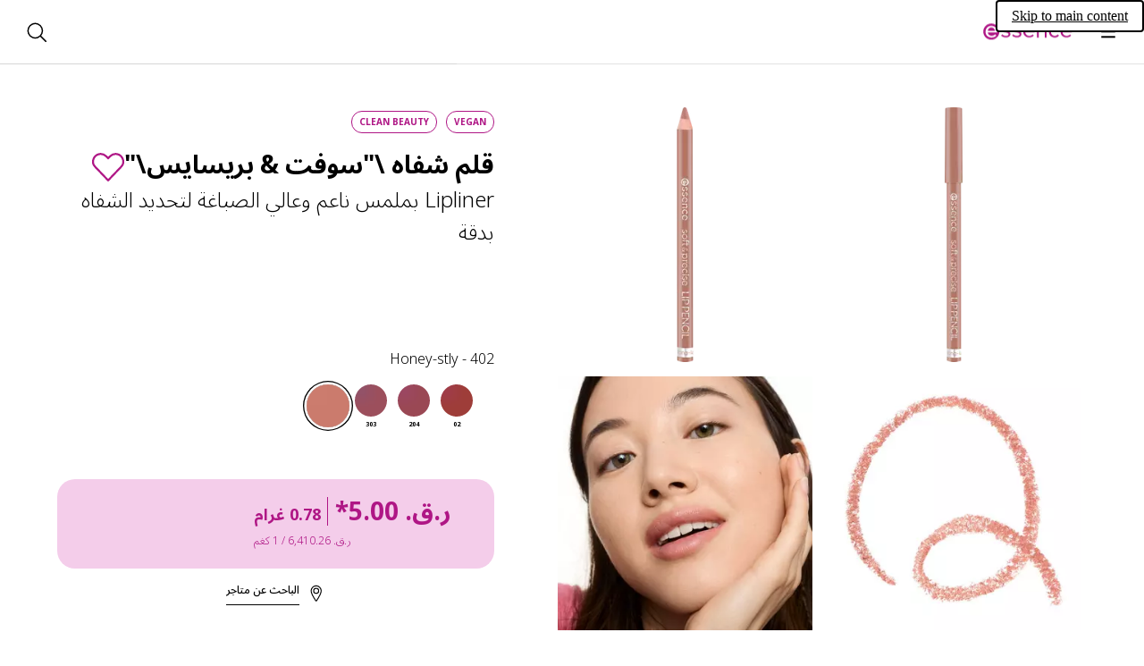

--- FILE ---
content_type: text/javascript;charset=UTF-8
request_url: https://apps.bazaarvoice.com/deployments/cosnova_all/essence/production/ar_QA/rating_summary-config.js
body_size: 2638
content:
/*!
 * Bazaarvoice rating_summary 2.69.3 config
 * Mon, 08 Dec 2025 14:27:21 GMT
 *
 * http://bazaarvoice.com/
 *
 * Copyright 2025 Bazaarvoice. All rights reserved.
 *
 */
window.performance && window.performance.mark && window.performance.mark('bv_loader_configure_rating_summary_start');BV["rating_summary"].configure({"styles":{"standardTextColor":"#000000","standardTextSize":"12px","standardTextFontFamily":"NotoSans-Light, Arial, Helvetica, sans-serif","standardTextTransform":"none","standardTextBold":"normal","standardTextItalic":"normal","standardTextUnderline":"none","linkTextStandardColor":"#000000","linkTextStandardSize":"12px","linkTextStandardFontFamily":"NotoSans-Medium, Arial, Helvetica, sans-serif","linkTextStandardTransform":"uppercase","linkTextStandardBold":"normal","linkTextStandardItalic":"normal","linkTextStandardUnderline":"underline","linkTextVisitedColor":"#000000","linkTextVisitedFontFamily":"NotoSans-Medium, Arial, Helvetica, sans-serif","linkTextVisitedTransform":"uppercase","linkTextVisitedBold":"normal","linkTextVisitedItalic":"normal","linkTextVisitedUnderline":"underline","linkTextHoverColor":"#AF1685","linkTextHoverSize":"12px","linkTextHoverFontFamily":"NotoSans-Medium, Arial, Helvetica, sans-serif","linkTextHoverTransform":"uppercase","linkTextHoverBold":"normal","linkTextHoverItalic":"normal","linkTextHoverUnderline":"underline","buttonTextStandardColor":"#FFFFFF","buttonTextStandardSize":"12px","buttonTextStandardFontFamily":"NotoSans-Medium, Arial, Helvetica, sans-serif","buttonTextStandardTransform":"uppercase","buttonTextStandardBold":"normal","buttonTextStandardItalic":"normal","buttonTextStandardUnderline":"none","buttonTextHoverColor":"#FFFFFF","buttonTextHoverSize":"12px","buttonTextHoverFontFamily":"NotoSans-Medium, Arial, Helvetica, sans-serif","buttonTextHoverTransform":"uppercase","buttonTextHoverBold":"normal","buttonTextHoverItalic":"normal","buttonTextHoverUnderline":"none","mainBorderBottomStyle":"none","mainBorderBottomColor":"transparent","mainBorderBottomWidth":"0px","mainBorderLeftStyle":"none","mainBorderLeftColor":"transparent","mainBorderLeftWidth":"0px","mainBorderRightStyle":"none","mainBorderRightColor":"transparent","mainBorderRightWidth":"0px","mainBorderTopStyle":"none","mainBorderTopColor":"transparent","mainBorderTopWidth":"0px","mainBorderBottomLeftRadius":"0px","mainBorderBottomRightRadius":"0px","mainBorderTopLeftRadius":"0px","mainBorderTopRightRadius":"0px","mainBackgroundColor":"#FFFFFF","modalBackgroundColor":"#FFFFFF","buttonBorderBottomStyle":"none","buttonBorderBottomColor":"#AF1685","buttonBorderBottomWidth":"3px","buttonBorderLeftStyle":"none","buttonBorderLeftColor":"#AF1685","buttonBorderLeftWidth":"3px","buttonBorderRightStyle":"none","buttonBorderRightColor":"#AF1685","buttonBorderRightWidth":"3px","buttonBorderTopStyle":"none","buttonBorderTopColor":"#AF1685","buttonBorderTopWidth":"3px","buttonBorderBottomLeftRadius":"50px","buttonBorderBottomRightRadius":"50px","buttonBorderTopLeftRadius":"50px","buttonBorderTopRightRadius":"50px","buttonColor":"#AF1685","buttonHoverColor":"#AF1685","marginBottom":"0px","marginLeft":"0px","marginRight":"0px","marginTop":"25px","paddingBottom":"0px","paddingLeft":"0px","paddingRight":"0px","paddingTop":"0px","minimalistView":true,"lineBreakMaxWidth":"18em","histogramBarFillColor":"#000000","histogramBarBackgroundColor":"#E6E6E6","histogramBarFontColor":"#000000","histogramBarFontSize":"12px","histogramBarFontFamily":"NotoSans-Light, Arial, Helvetica, sans-serif","histogramBarFontTransform":"none","histogramBarFontWeight":"normal","histogramBarFontStyle":"normal","histogramBarFontDecoration":"none","askAQuestionRenderFlag":false,"renderQuestionsAndAnswersSummaryFlag":false,"writeAReviewRenderFlag":true,"histogramRenderFlag":true,"readOnlyFlag":false,"aggregateRatingLocation":"prsSummary"},"messages":{"appTotalContentCount":"{TotalCount, plural, zero {{TotalCount} مراجعة} one {{TotalCount} مراجعة} two {{TotalCount} مراجعة} few {{TotalCount} مراجعات} many {{TotalCount} مراجعة} other {{TotalCount} مراجعة} }","offscreen_summaryStars":"{AverageOverallRating} من {OverallRatingRange} نجوم. اقرأ مراجعات تخصّ ","offscreen_stars_no_rating":"بلا قيمة تصنيف","offscreen_secondary_rating_summary":"متوسط قيمة التقييم هو {AverageRating} من {RatingRange}.","writeReview":"{Gender, select, male {اكتب مراجعة} female {اكتبِ مراجعة} other {اكتب مراجعة} }","writeReviewPopUp":"اكتب مراجعة (سيفتح هذا نافذة منبثقة)","qa_ask_a_question_button_label":"This action will open the Question submission form.","askQuestion":"{Gender, select, other {اطرح سؤال} }","recommendationCount":"{RecommendedCount} من {TotalRecommendedCount} ({percentage}%) مراجع أوصى بهذا المنتج","totalAAStats":"{TotalCount, plural, one {{TotalSecondaryCount, plural, zero {<button type=\"button\" class=\"bv_questionsAndAnswers_link\"> {TotalCount} سؤال </button> و <button type=\"button\" class=\"bv_questionsAndAnswers_link\"> {TotalSecondaryCount} إجابة </button> لهذا المنتج} one {<button type=\"button\" class=\"bv_questionsAndAnswers_link\"> {TotalCount} سؤال </button> و <button type=\"button\" class=\"bv_questionsAndAnswers_link\"> {TotalSecondaryCount} إجابة </button> لهذا المنتج} two {<button type=\"button\" class=\"bv_questionsAndAnswers_link\"> {TotalCount} سؤالان </button> و <button type=\"button\" class=\"bv_questionsAndAnswers_link\"> {TotalSecondaryCount} إجابتان </button> لهذا المنتج} few {<button type=\"button\" class=\"bv_questionsAndAnswers_link\"> {TotalCount} أسئلة </button> و <button type=\"button\" class=\"bv_questionsAndAnswers_link\"> {TotalSecondaryCount} أجوبة </button> لهذا المنتج} many {<button type=\"button\" class=\"bv_questionsAndAnswers_link\"> {TotalCount} سؤالاً </button> و <button type=\"button\" class=\"bv_questionsAndAnswers_link\"> {TotalSecondaryCount} إجابة </button> لهذا المنتج} other {<button type=\"button\" class=\"bv_questionsAndAnswers_link\"> {TotalCount} سؤال </button> و <button type=\"button\" class=\"bv_questionsAndAnswers_link\"> {TotalSecondaryCount} إجابة </button> لهذا المنتج} }} few {{TotalSecondaryCount, plural, zero {<button type=\"button\" class=\"bv_questionsAndAnswers_link\"> {TotalCount} سؤال </button> و <button type=\"button\" class=\"bv_questionsAndAnswers_link\"> {TotalSecondaryCount} إجابة </button> لهذا المنتج} one {<button type=\"button\" class=\"bv_questionsAndAnswers_link\"> {TotalCount} سؤال </button> و <button type=\"button\" class=\"bv_questionsAndAnswers_link\"> {TotalSecondaryCount} إجابة </button> لهذا المنتج} two {<button type=\"button\" class=\"bv_questionsAndAnswers_link\"> {TotalCount} سؤالان </button> و <button type=\"button\" class=\"bv_questionsAndAnswers_link\"> {TotalSecondaryCount} إجابتان </button> لهذا المنتج} few {<button type=\"button\" class=\"bv_questionsAndAnswers_link\"> {TotalCount} أسئلة </button> و <button type=\"button\" class=\"bv_questionsAndAnswers_link\"> {TotalSecondaryCount} أجوبة </button> لهذا المنتج} many {<button type=\"button\" class=\"bv_questionsAndAnswers_link\"> {TotalCount} سؤالاً </button> و <button type=\"button\" class=\"bv_questionsAndAnswers_link\"> {TotalSecondaryCount} إجابة </button> لهذا المنتج} other {<button type=\"button\" class=\"bv_questionsAndAnswers_link\"> {TotalCount} سؤال </button> و <button type=\"button\" class=\"bv_questionsAndAnswers_link\"> {TotalSecondaryCount} إجابة </button> لهذا المنتج} }} many {{TotalSecondaryCount, plural, zero {<button type=\"button\" class=\"bv_questionsAndAnswers_link\"> {TotalCount} سؤال </button> و <button type=\"button\" class=\"bv_questionsAndAnswers_link\"> {TotalSecondaryCount} إجابة </button> لهذا المنتج} one {<button type=\"button\" class=\"bv_questionsAndAnswers_link\"> {TotalCount} سؤال </button> و <button type=\"button\" class=\"bv_questionsAndAnswers_link\"> {TotalSecondaryCount} إجابة </button> لهذا المنتج} two {<button type=\"button\" class=\"bv_questionsAndAnswers_link\"> {TotalCount} سؤال </button> و <button type=\"button\" class=\"bv_questionsAndAnswers_link\"> {TotalSecondaryCount} إجابة </button> لهذا المنتج} few {<button type=\"button\" class=\"bv_questionsAndAnswers_link\"> {TotalCount} أسئلة </button> و <button type=\"button\" class=\"bv_questionsAndAnswers_link\"> {TotalSecondaryCount} أجوبة </button> لهذا المنتج} many {<button type=\"button\" class=\"bv_questionsAndAnswers_link\"> {TotalCount} سؤالاً </button> و <button type=\"button\" class=\"bv_questionsAndAnswers_link\"> {TotalSecondaryCount} إجابة </button> لهذا المنتج} other {<button type=\"button\" class=\"bv_questionsAndAnswers_link\"> {TotalCount} سؤال </button> و <button type=\"button\" class=\"bv_questionsAndAnswers_link\"> {TotalSecondaryCount} إجابة </button> لهذا المنتج} }} other {{TotalSecondaryCount, plural, zero {<button type=\"button\" class=\"bv_questionsAndAnswers_link\"> {TotalCount} سؤال </button> و <button type=\"button\" class=\"bv_questionsAndAnswers_link\"> {TotalSecondaryCount} إجابة </button> لهذا المنتج} one {<button type=\"button\" class=\"bv_questionsAndAnswers_link\"> {TotalCount} سؤال </button> و <button type=\"button\" class=\"bv_questionsAndAnswers_link\"> {TotalSecondaryCount} إجابة </button> لهذا المنتج} two {<button type=\"button\" class=\"bv_questionsAndAnswers_link\"> {TotalCount} سؤالين </button> و <button type=\"button\" class=\"bv_questionsAndAnswers_link\"> {TotalSecondaryCount} إجابتين </button> لهذا المنتج} few {<button type=\"button\" class=\"bv_questionsAndAnswers_link\"> {TotalCount} أسئلة </button> و <button type=\"button\" class=\"bv_questionsAndAnswers_link\"> {TotalSecondaryCount} أجوبة </button> لهذا المنتج} many {<button type=\"button\" class=\"bv_questionsAndAnswers_link\"> {TotalCount} سؤالاً </button> و <button type=\"button\" class=\"bv_questionsAndAnswers_link\"> {TotalSecondaryCount} إجابة </button> لهذا المنتج} other {<button type=\"button\" class=\"bv_questionsAndAnswers_link\"> {TotalCount} سؤال </button> و <button type=\"button\" class=\"bv_questionsAndAnswers_link\"> {TotalSecondaryCount} إجابة </button> لهذا المنتج} }} }","histogram_readReviews":"{Gender, select, male {{TotalCount, plural, zero {قراءة {TotalCount} مراجعة} one {قراءة {TotalCount} مراجعة} two {قراءة {TotalCount} مراجعة} few {قراءة {TotalCount} مراجعات} many {قراءة {TotalCount} مراجعة} other {قراءة {TotalCount} مراجعة} }} female {{TotalCount, plural, zero {قراءة {TotalCount} مراجعة} one {قراءة {TotalCount} مراجعة} two {قراءة {TotalCount} مراجعة} few {قراءة {TotalCount} مراجعات} many {قراءة {TotalCount} مراجعة} other {قراءة {TotalCount} مراجعة} }} other {{TotalCount, plural, zero {قراءة {TotalCount} مراجعة} one {قراءة {TotalCount} مراجعة} two {قراءة {TotalCount} مراجعة} few {قراءة {TotalCount} مراجعات} many {قراءة {TotalCount} مراجعة} other {قراءة {TotalCount} مراجعة} }} }","readReviews":"{Gender, select, male {{TotalCount, plural, zero {قراءة {TotalCount} مراجعة} one {قراءة {TotalCount} مراجعة} two {قراءة {TotalCount} مراجعة} few {قراءة {TotalCount} مراجعات} many {قراءة {TotalCount} مراجعة} other {قراءة {TotalCount} مراجعة} }} female {{TotalCount, plural, zero {قراءة {TotalCount} مراجعة} one {قراءة {TotalCount} مراجعة} two {قراءة {TotalCount} مراجعة} few {قراءة {TotalCount} مراجعات} many {قراءة {TotalCount} مراجعة} other {قراءة {TotalCount} مراجعة} }} other {{TotalCount, plural, zero {قراءة {TotalCount} مراجعة} one {قراءة {TotalCount} مراجعة} two {قراءة {TotalCount} مراجعة} few {قراءة {TotalCount} مراجعات} many {قراءة {TotalCount} مراجعة} other {قراءة {TotalCount} مراجعة} }} }","offscreen_histogram_ratingDistribution":"{Count, plural, one {{RatingValue, plural, zero {{Count} مراجعة بـ {RatingValue} نجوم.} one {{Count} مراجعة بـ {RatingValue} نجوم.} two {{Count} مراجعة بـ {RatingValue} نجوم.} few {{Count} مراجعات بـ {RatingValue} نجوم.} many {{Count} مراجعة بـ {RatingValue} نجوم.} other {{Count} مراجعة بـ {RatingValue} نجوم.} }} few {{RatingValue, plural, zero {{Count} مراجعة بـ {RatingValue} نجوم.} one {{Count} مراجعة بـ {RatingValue} نجوم.} two {{Count} مراجعة بـ {RatingValue} نجوم.} few {{Count} مراجعات بـ {RatingValue} نجوم.} many {{Count} مراجعة بـ {RatingValue} نجوم.} other {{Count} مراجعة بـ {RatingValue} نجوم.} }} many {{RatingValue, plural, zero {{Count} مراجعة بـ {RatingValue} نجوم.} one {{Count} مراجعة بـ {RatingValue} نجوم.} two {{Count} مراجعة بـ {RatingValue} نجوم.} few {{Count} مراجعات بـ {RatingValue} نجوم.} many {{Count} مراجعة بـ {RatingValue} نجوم.} other {{Count} مراجعة بـ {RatingValue} نجوم.} }} other {{RatingValue, plural, zero {{Count} مراجعة بـ {RatingValue} نجوم.} one {{Count} مراجعة بـ {RatingValue} نجوم.} two {{Count} مراجعة بـ {RatingValue} نجوم.} few {{Count} مراجعات بـ {RatingValue} نجوم.} many {{Count} مراجعة بـ {RatingValue} نجوم.} other {{Count} مراجعة بـ {RatingValue} نجوم.} }} }","contentIncentivizedSummaries":"استلم {IncentivizedReviewCount} من {TotalCount} مراجعين عينة من منتج أو شاركوا في عرض ترويجي","contentButtonSamePage":"رابط نفس الصفحة.","offscreen_summaryStars_text":"متوسط قيمة التقييم هو {AverageOverallRating} من {OverallRatingRange} نجوم. {TotalCount, plural, zero {Read {TotalCount} Reviews.} one {Read a Review.} two {Read {TotalCount} Reviews.} few {Read {TotalCount} Reviews.} many {Read {TotalCount} Reviews.} other {Read {TotalCount} Reviews.} }","offscreen_writeReviewModalNotice":"يفتح هذا الإجراء حوار مشروط.","noReviewsTextRatingSummary":"لا من مراجعات حتى الآن"},"locale":"ar_QA","contentLocales":["sq*","ar*","hy*","eu*","be*","bs*","bg*","ca*","zh*","hr*","cs*","da*","nl*","en*","et*","fi*","fr*","ka*","de*","el*","he*","hu*","is*","id*","it*","ja*","kk*","ko*","ky*","lv*","lt*","mk*","ms*","mn*","no*","pl*","pt*","ro*","ru*","sr*","sk*","sl*","es*","sv*","th*","tr*","uk*","vi*","ar_QA"],"apiKey":"","starsConfig":{"shape":{"points":"","path":"M24.8676481,9.0008973 C24.7082329,8.54565507 24.2825324,8.23189792 23.7931772,8.20897226 L16.1009423,8.20897226 L13.658963,0.793674161 C13.4850788,0.296529881 12.9965414,-0.0267985214 12.4623931,0.00174912135 L12.4623931,0.00174912135 C11.9394964,-0.00194214302 11.4747239,0.328465149 11.3146628,0.81767189 L8.87268352,8.23296999 L1.20486846,8.23296999 C0.689809989,8.22949161 0.230279943,8.55030885 0.0640800798,9.0294023 C-0.102119784,9.50849575 0.0623083246,10.0383495 0.472274662,10.3447701 L6.69932193,14.9763317 L4.25734261,22.4396253 C4.08483744,22.9295881 4.25922828,23.4727606 4.68662933,23.7767181 C5.11403038,24.0806756 5.69357086,24.0736812 6.11324689,23.7595003 L12.6333317,18.9599546 L19.1778362,23.7595003 C19.381674,23.9119158 19.6299003,23.9960316 19.8860103,23.9994776 C20.2758842,24.0048539 20.6439728,23.8232161 20.8724402,23.5127115 C21.1009077,23.202207 21.1610972,22.8017824 21.0337405,22.4396253 L18.5917612,14.9763317 L24.6967095,10.3207724 C25.0258477,9.95783882 25.0937839,9.43328063 24.8676481,9.0008973 Z"},"widthAndHeight":"10px","fillColor":"#000000","backgroundColor":"#E6E6E6"},"seoMarkupType":"seoJsonldMarkup","sci":{"enabled":false,"waps":[]},"swat_backend_display":true,"clientName":"cosnova_all","displayCode":"12315_2_0","incentivized":false,"configureRatingSummaryDisplayZeroReview":false,"displayTextForRatingSummaryZeroReview":"HIDE_TEXT_FOR_NO_RATINGS"});

--- FILE ---
content_type: application/javascript; charset=UTF-8
request_url: https://www.essence.eu/_next/static/chunks/5240.c0702cf7e2b9ea79.js
body_size: 3256
content:
"use strict";(self.webpackChunk_N_E=self.webpackChunk_N_E||[]).push([[5240],{45240:(c,l,s)=>{s.r(l),s.d(l,{default:()=>e,parabenFree:()=>h});var m=s(81557);s(18929);let h=()=>(0,m.jsxs)(m.Fragment,{children:[(0,m.jsx)("path",{fill:"#8ec8a4",d:"M146.5 69c-7.8-6.2-17.2-10-27.1-11.1-4.8-.5-9.7-.3-14.5.6-4.8.8-9.4 2.4-13.6 4.6-4.3 2.2-8.2 5-11.7 8.3-3.5 3.4-6.5 7.2-8.9 11.4-4.8 8.7-7.2 18.6-6.8 28.5-2.3-10.2-1-20.8 3.6-30.2 2.3-4.7 5.4-9.1 9-12.9 3.7-3.7 8-6.9 12.7-9.3 9.5-4.8 20.2-6.5 30.7-4.7 10.2 1.8 19.6 7 26.6 14.8"}),(0,m.jsx)("path",{fill:"#8ec8a4",d:"M122.3 87c-5.7-3.3-12.7-3.3-18.4 0-5.8 3.1-8.3 8.3-8.9 14.5h35.9c-.2-6.3-2.8-11.3-8.6-14.5"}),(0,m.jsx)("path",{fill:"#8ec8a4",d:"M112.8 66c-21.5 0-38.9 17.4-38.9 38.9s17.4 38.9 38.9 38.9 38.9-17.4 38.9-38.9S134.3 66 112.8 66m-6.5 57.6c9.4 3.7 17.8 1.3 25.6-4.7l4 5c-6.6 6.1-14.6 8.1-23.5 7.8-17.3-.6-28.1-13.9-26.4-29.5 1.2-11.1 7.1-19.3 18.8-23 15.4-4.8 30.6 3.8 33.8 18.7.7 3.1.8 6.2 1.1 9.7H95c.8 7.5 4.2 13.1 11.3 16m-47.6 36.7c-.8-.4-1.4-.9-1.8-1.6-.3-.6-.3-1.2 0-1.8.4-.9 1-1.7 1.6-2.4.8-.9 1.8-2 3-3.4s2.6-2.9 4.1-4.7 3.2-4 5-6.6c.5 0 1 .1 1.5.3.6.2 1.1.4 1.6.7.5.3 1.1.6 1.5 1 .5.4 1 .9 1.4 1.4.6.6 1.1 1.3 1.2 2.2.2.8.1 1.7-.1 2.5-.3.9-.6 1.8-1.2 2.6-.5.8-1.1 1.6-1.9 2.3-.7.7-1.5 1.2-2.3 1.7-.8.4-1.6.7-2.5.8-.8.1-1.6-.1-2.3-.5-.8-.5-1.4-1.2-1.8-2-.2.2-.4.5-.6.7l-.9 1.2c-.5.5-1.1 1.3-2 2.2s-2 2-3.5 3.4m9-10.6c.1.6.4 1.2.8 1.6.4.3.9.4 1.3.3.6-.1 1.1-.3 1.6-.6.6-.3 1.1-.8 1.5-1.3.4-.5.8-1.1 1.1-1.7.3-.6.5-1.2.6-1.8.1-.6 0-1.2-.3-1.7-.3-.6-.8-1.1-1.4-1.3-.8.9-1.4 1.6-1.9 2.3s-1 1.3-1.4 1.9-.7 1-1 1.4c-.3.4-.6.7-.9.9M83.5 162c-.5.4-1.2.7-1.9.9-.6.1-1.2.1-1.8-.1-.7-.2-1.3-.4-1.8-.8-.6-.4-1.2-.9-1.7-1.4-.5-.7-.8-1.6-.8-2.5 0-.9.2-1.8.6-2.6.4-.9.9-1.8 1.6-2.5.7-.8 1.5-1.4 2.3-2 .8-.6 1.7-1 2.7-1.3.9-.3 1.7-.4 2.7-.4 1.8.1 3.5 1.3 4.1 3 .2.1.4.2.7.3.3.1.5.2.8.3.3.1.5.3.7.4.2.1.3.3.3.6-.5.8-1 1.6-1.6 2.4-.5.8-1 1.7-1.5 2.5-.4.8-.8 1.7-1 2.7-.3.9-.3 1.9-.2 2.9-.2.3-.5.6-.8.8-.3.2-.6.3-1 .4-.3.1-.7.1-1 0-.3 0-.5-.2-.7-.4-.1-.2-.1-.4-.1-.5-.1-.3-.1-.7-.2-1s-.1-.7-.2-1-.1-.6-.2-.7m-4.2-2.3c.8.7 2.1.8 3 .2.5-.3 1-.7 1.3-1.2.4-.5.8-1.1 1.2-1.7.4-.6.7-1.2 1-1.9s.6-1.3.9-1.9c-.3-.4-.8-.6-1.4-.6-.6.1-1.2.3-1.7.6-.6.4-1.2.8-1.8 1.4-.6.5-1.1 1.1-1.5 1.8-.4.6-.7 1.2-1 1.8-.2.5-.3 1-.2 1.5m16.8 8.5c-.2.1-.5.2-.7.2-.4.1-.9.1-1.3 0-.5 0-1-.2-1.4-.4-.4-.2-.8-.6-.9-1.1.3-.9.6-1.7.8-2.6s.5-1.8.7-2.8c.2-1.1.4-2.2.5-3.4.1-1.4.2-2.8.2-4.2 0-.4.2-.6.5-.6.4 0 .8.1 1.2.2.5.1.9.3 1.3.5s.7.3.9.4c0 .2 0 .4-.1.6-.1.3-.2.6-.3 1-.1.3-.2.6-.2.9-.1.2 0 .3.1.3 1-.5 2-1 3.1-1.2.9-.2 1.9-.3 2.8-.3.8 0 1.6.2 2.3.6.6.3 1.1.8 1.5 1.4 0 .3 0 .6-.1.9 0 .3-.1.6-.2.8-.1.2-.2.4-.4.6-.2.1-.5.2-.7.1-.9-.5-1.8-.7-2.8-.8-.8-.1-1.6 0-2.4.3-.7.3-1.4.7-2 1.3-.6.6-1.1 1.3-1.5 2-.4.8-.7 1.6-.9 2.5.1.9 0 1.9 0 2.8m21 .6c-.3.6-.7 1.2-1.3 1.6-.5.4-1.1.6-1.7.7-.7.1-1.3.1-2 0s-1.4-.3-2.1-.5c-.8-.4-1.4-1.1-1.8-1.9-.4-.8-.6-1.7-.6-2.6 0-1 .1-1.9.3-2.9.3-1 .7-1.9 1.2-2.8.5-.9 1.1-1.6 1.8-2.3.6-.6 1.4-1.2 2.2-1.5.8-.3 1.6-.4 2.5-.3.9.2 1.8.6 2.5 1.2h.7c.3 0 .6 0 .9-.1.3 0 .6 0 .8.1.2 0 .4.2.6.4-.1.9-.2 1.9-.3 2.9-.1 1-.2 2-.2 2.9 0 1 .1 1.9.2 2.9.2.9.6 1.8 1.2 2.6 0 .4-.2.7-.4 1-.2.3-.5.6-.8.8-.3.2-.6.3-.9.4-.3.1-.5 0-.8-.1-.1 0-.2-.2-.4-.4l-.6-.9-.6-.8-.4-.4m-4.8-.3c.6.2 1.2.1 1.7-.1s.9-.6 1.1-1c.3-.5.6-1.1.7-1.6.1-.7.2-1.3.3-2 .1-.7.1-1.4.1-2.2v-2.1c-.5-.2-1-.2-1.5.1-.5.3-1 .8-1.3 1.3-.4.6-.7 1.3-1 2-.3.7-.5 1.5-.6 2.2-.1.7-.1 1.4-.1 2.1.1.4.3.9.6 1.3m8.5-18.8c.1-.2.2-.5.5-.6.3-.2.6-.4 1-.5.3-.1.7-.2 1-.2.3 0 .5 0 .7.2.2.7.3 1.4.5 2s.3 1.2.5 1.8.3 1.2.6 1.8.5 1.2.8 1.9c1.2-.8 2.5-1.4 3.8-1.7 1-.3 2.1-.2 3 .3.9.6 1.6 1.4 2 2.4.5 1.5.8 3.1.8 4.8 0 .4-.1.7-.2 1.1-.1.5-.3 1.1-.5 1.6-.3.6-.6 1.2-1 1.8-.4.6-1 1.2-1.6 1.6-.7.5-1.5.9-2.4 1.1-1.1.3-2.2.4-3.4.3l-6.1-19.7zm8.7 16.3c.7-.2 1.2-.5 1.7-1s.8-1 1.1-1.6c.5-1.2.6-2.5.4-3.7-.1-.5-.3-1-.6-1.5-.3-.4-.6-.7-1.1-.8-.5-.1-1 0-1.5.2-.7.4-1.4.9-1.9 1.5l1.9 6.9zm22.3-10.8c.2 1.2.1 2.4-.3 3.5-.4 1-1.1 1.8-1.9 2.5-.8.7-1.8 1.1-2.9 1.4-1.1.3-2.2.3-3.3.2-1.1-.1-2.2-.5-3.1-1.1-1-.6-1.8-1.5-2.3-2.6-.4-.8-.7-1.6-.8-2.5-.1-.7-.2-1.5-.1-2.2.1-.7.2-1.3.5-1.9.2-.6.5-1.1.9-1.6.6-.8 1.4-1.3 2.2-1.7.8-.3 1.6-.5 2.5-.5.8 0 1.6.2 2.4.5.7.3 1.3.7 1.8 1.2s.8 1.1.9 1.8c.1.7 0 1.4-.4 2.1-.6.8-1.3 1.6-2.2 2.1-1.3.8-2.8 1.5-4.3 1.9.8 1.2 2.3 1.8 3.7 1.6.6-.1 1.2-.3 1.8-.6.5-.3 1-.6 1.4-1.1.3-.3.6-.7.8-1.2.1-.3.1-.7-.1-1 0-.1.2-.2.5-.3s.7-.2 1-.3c.3-.1.7-.2 1-.2.1-.1.3-.1.3 0m-11.1.2c.1.1.3.1.5.1l.9-.3c.3-.2.7-.4 1-.6.3-.2.7-.4 1-.7.3-.2.5-.4.7-.6.2-.2.3-.4.2-.4-.2-.4-.6-.8-1-1-.3-.2-.7-.3-1.1-.2-.4.1-.7.2-1.1.4-.3.2-.6.5-.9.9-.2.4-.4.8-.5 1.2l.3 1.2m24.8-12.7c.4.2.8.5 1 .9.1.3.2.7.1 1-.1.4-.3.7-.5 1-.2.3-.5.5-.9.7-.3.2-.6.2-.9.2-.3 0-.6-.2-.7-.4-1.4-1.3-2.9-2.5-4.6-3.6-.9-.5-1.8-.9-2.8-1-.6-.1-1.1.3-1.3.9-.2.7-.1 1.4.1 2.1.3 1 .8 1.9 1.4 2.7.7 1 1.5 1.9 2.5 2.7.6.6.9 1.4.9 2.2 0 .5-.2 1-.5 1.4-.4.5-.9 1-1.5 1.2-.3-.4-.6-.7-1-1-.5-.5-1.1-1-1.7-1.5-.7-.5-1.4-1.1-2.1-1.7s-1.5-1.1-2.2-1.6-1.4-.9-2-1.2c-.5-.3-1-.5-1.6-.6.1-.7.3-1.3.5-1.9.1-.4.5-.8.9-.9.5-.1 1.1-.1 1.6.2.9.3 1.7.7 2.5 1.2-.4-.8-.6-1.6-.8-2.4-.2-.8-.2-1.6-.1-2.3.1-.8.5-1.5 1.1-2.1.8-.7 1.7-1.1 2.7-1.3.6-.1 1.1 0 1.7.2.8.3 1.6.6 2.3 1 1 .5 1.9 1.1 2.8 1.7.9.7 2 1.4 3.1 2.2m-80.6 50.7c0 .2 0 .1.2-.4.2-.7.3-1.4.4-2.1.1-.9.2-2 .3-3.3.1-1.3 0-2.6-.1-3.9-.5-.1-1-.2-1.5-.2-.3 0-.7 0-1-.1-.2-.1-.4-.2-.5-.5-.1-.4-.1-.8 0-1.2 0-.5.1-1 .2-1.4.1-.3.3-.5.5-.6.2-.1.4-.1.6-.1l.7.2.7.2c.2.1.4.1.6 0 0-1.4.3-2.7 1-3.9.6-1.1 1.5-1.9 2.5-2.4 1.1-.5 2.3-.6 3.4-.4 1.4.3 2.7 1.1 3.7 2.1 0 .1-.1.2-.4.5-.3.3-.5.5-.8.7l-.8.6c-.2.2-.3.2-.3.1l-.6-.3c-.3-.1-.7-.2-1-.2-.4 0-.7 0-1.1.1-.4.1-.7.3-1 .6-.3.3-.5.8-.7 1.2-.2.7-.2 1.3-.2 2l4.6.6c.3.1.5.3.6.6.1.4.1.8 0 1.2 0 .4-.1.7-.2 1.1-.1.3-.2.4-.3.3-.5 0-.9 0-1.4-.1l-1-.1-1-.1c-.3 0-.8-.1-1.3-.1-.2.3-.2.6-.3.9-.1.5-.2 1-.2 1.7s-.1 1.4-.2 2.1-.1 1.5-.1 2.1-.1 1.3-.1 1.8v1c.1.2 0 .4-.2.5-.2.1-.5.2-.7.2-.7 0-1.4-.1-2.1-.3-.3-.1-.5-.2-.8-.4 0 0-.1-.1-.1-.3m16.9 2c-.2.2-.4.3-.7.4-.4.2-.9.3-1.3.3-.5.1-1 0-1.5-.1s-.9-.5-1.1-.9l.2-2.7c.1-.9.1-1.8.1-2.9 0-1.1-.1-2.3-.2-3.4-.2-1.4-.4-2.8-.8-4.2-.1-.3 0-.5.3-.7h.1c.4-.1.8-.1 1.3-.1s1 .1 1.4.2l.9.2c.1.2.1.4.1.6 0 .3 0 .6-.1 1v.9c0 .2 0 .3.2.2.8-.8 1.8-1.4 2.8-1.9.9-.4 1.8-.8 2.7-.9.8-.1 1.6-.1 2.4.1.7.2 1.3.5 1.7 1.1.1.3.1.6.1.9v.9c0 .2-.1.5-.3.6-.2.2-.4.3-.6.2-.9-.3-1.9-.3-2.9-.2-.8.1-1.6.4-2.3.8-.7.4-1.2 1-1.7 1.7s-.8 1.5-1 2.3c-.2.9-.3 1.8-.3 2.7.2 1.1.3 2.1.5 2.9m24.5-5.7c-.2 1.2-.8 2.2-1.6 3.1-.7.8-1.7 1.3-2.7 1.6-1 .3-2.1.4-3.2.2-1.1-.1-2.1-.5-3.1-1s-1.8-1.3-2.5-2.2c-.7-1-1.1-2.1-1.2-3.3-.1-.9 0-1.8.1-2.6.1-.7.4-1.4.7-2.1.3-.6.7-1.1 1.1-1.6.4-.4.9-.8 1.4-1.2.8-.5 1.8-.8 2.7-.8.9 0 1.7.1 2.5.5.7.3 1.4.7 2 1.3.5.5 1 1.1 1.2 1.8.2.6.3 1.3.2 2-.2.7-.6 1.3-1.2 1.8-.8.6-1.8 1-2.8 1.2-1.5.3-3.1.4-4.7.2.2.7.6 1.4 1.2 1.9.5.4 1.1.8 1.7.9.6.2 1.2.2 1.9.1.6-.1 1.2-.2 1.7-.5.4-.2.8-.5 1.2-.8.3-.3.4-.6.3-1 .2-.1.4-.1.6-.1h1c.3 0 .7.1 1 .2.4.3.5.3.5.4m-10.4-3.8c0 .1.2.2.5.2h.9c.8-.1 1.6-.2 2.3-.4.3-.1.6-.2.9-.4.2-.1.3-.2.4-.3-.1-.5-.3-.9-.6-1.3-.3-.3-.6-.5-1-.6-.4-.1-.8-.1-1.2 0-.4.1-.8.3-1.1.5l-.9.9c-.1.5-.2.9-.2 1.4m25.2-1.7c0 2.3-1.2 4.4-3.2 5.5-.9.5-2 .8-3.1.9-1.1.1-2.2 0-3.3-.4-1.1-.3-2-.9-2.9-1.6-.9-.8-1.5-1.8-1.9-2.9-.3-.8-.4-1.7-.4-2.6 0-.7.1-1.5.2-2.2.2-.6.4-1.3.8-1.8.3-.5.7-1 1.1-1.4.7-.7 1.6-1.1 2.5-1.3.8-.2 1.7-.2 2.6-.1.8.1 1.6.4 2.2.9.6.4 1.2.9 1.6 1.5.4.6.6 1.2.6 1.9s-.3 1.5-.8 2c-.7.7-1.5 1.3-2.5 1.7-1.4.6-3 1-4.5 1.2.6 1.3 1.9 2.2 3.4 2.2.6 0 1.3-.1 1.8-.3.6-.2 1.1-.5 1.6-.8.4-.3.8-.6 1-1.1.2-.3.2-.7.1-1 .1-.1.2-.2.6-.2.3-.1.7-.1 1-.2h1c.3 0 .4.1.4.1m-10.8-1.6c.1.1.2.2.5.1.3 0 .6-.1.9-.2.4-.1.7-.2 1.1-.4.4-.2.7-.3 1.1-.5.3-.1.5-.3.8-.5.2-.2.3-.3.3-.4-.2-.5-.4-.9-.8-1.2-.3-.2-.7-.4-1.1-.4-.4 0-.8.1-1.1.3-.8.4-1.4 1-1.6 1.8-.2.5-.2 1-.1 1.4m59.6-119.4c-.8-5.6-4.2-10.3-7.3-14.4l-1-1.4-1.2 1.3c-5.5 6.2-9.5 13.8-11.6 21.8-.7 2.7-1.2 5.4-1.6 8.1-2.5-6.9-8.1-12.5-15.3-15l-2.2-.8.4 2.4c.9 5.6 1.7 11.3 4.8 16.5 1.1 1.9 2.4 3.6 3.8 5.3 2.3 2.9 4.4 5.6 5.1 8.9-.2.6-.5 1.3-.7 1.9-.5.5-.9 1.1-1.4 1.7-1.5 2-2.9 4.1-4.1 6.4l-.6 1.1 1 .7c.3.3.7.4 1.1.4.2 0 .3 0 .5-.1.3-.1.8-.2 1.5-1l2.3.7c.5-1.9 1.2-3.8 1.8-5.6.4-1.2.9-2.5 1.3-3.8l1.5-1.5 8.6-8.3.2-.2c3.3-3.2 6.7-6.6 9.3-10.6 3.1-4.8 4.4-9.9 3.8-14.5zM157 80.4c-2.4-4-3.3-8.5-4-13.2 7.3 3.4 12.3 10.8 12.6 18.9v1.1c-.1.4-.1.7-.2 1.1-.2-.7-.4-1.4-.6-2.2-.3-1.1-.8-2.1-1.1-3.2-.9-2.1-1.9-4.1-3.2-6-1.2-1.9-2.8-3.7-4.6-5.1l-.2.1c2.6 3.6 4.7 7.6 6.2 11.7.9 2 1.6 4.1 2.3 6.2.1.4.2.7.3 1.1-1.1-2-2.6-3.9-4-5.7-1.2-1.4-2.5-3.1-3.5-4.8zm26.5-4.3c-2.4 3.8-5.7 7-8.9 10.1l-3.4 3.3c1.3-2.3 2.5-4.7 3.6-7.1 2.6-5.7 4.2-11.8 4.6-18h-.2c-1.6 5.9-3.7 11.7-6.2 17.2-1.2 2.8-2.5 5.6-3.8 8.3-.4.9-.9 1.8-1.3 2.7l-.2.2c.4-1.7.6-3.5.7-5.3.3-1.8.6-3.6.8-5.3.5-3.7 1.1-7.4 2-11 1.9-7.1 5.3-13.7 9.9-19.4 2.5 3.5 5.1 7.4 5.7 11.7.5 4-.7 8.5-3.3 12.6zm2.9 22c-2.2-2.9-4.6-5.7-7.2-8.3 0 0-.8 2.2-.8 2.3-.6 1.8-1.1 3.7-1.5 5.6-.7 3.6-1.5 8.9 1.4 11.8s7.8 1.7 9.8-1.8c1.6-3.1 0-6.8-1.7-9.6m-5.2 10.9h-.3c-.3 0-.5 0-.8-.1-.6-.2-1.1-.6-1.4-1.1l-.1-.1-.1-.1c-.5-.6-.7-1.3-.8-2 0-.3 0-.7.2-1l.3-.3c.2 0 .4 0 .5.2.3.5.1 1 .2 1.5.3.9 1 1.6 1.9 1.9l.6.1c.1 0 .2.1.3.1.1.1.2.2.2.4-.1.2-.4.5-.7.5m8.5-20.7c-1.8-.9-3.7-1.6-5.7-2.2 0 0 .2 1.2.2 1.3.2 1.1.4 2.1.8 3.2.6 2 1.6 4.8 3.8 5.4 1.9.5 3.8-.7 4.2-2.5.1-.3.1-.6.1-.9 0-2-1.8-3.4-3.4-4.3m.5 6.1l-.1.1c-.1.1-.3.1-.4.1-.3 0-.7 0-1-.2h-.1c-.4-.2-.7-.5-.9-.8-.1-.2-.1-.3-.1-.5 0-.1 0-.2.1-.2.1-.1.2-.1.3 0 .3.2.3.5.5.7.4.4.9.6 1.4.5l.3-.1h.2c.1 0 .2.1.2.2 0 .2-.1.4-.2.4"})]}),e=h}}]);

--- FILE ---
content_type: application/javascript; charset=UTF-8
request_url: https://www.essence.eu/_next/static/chunks/8821.45277237cb436c4d.js
body_size: 5047
content:
"use strict";(self.webpackChunk_N_E=self.webpackChunk_N_E||[]).push([[8821],{4809:(e,t,a)=>{a.d(t,{T:()=>o});var i=a(56206),n=a(78215);let o=(e,t,a)=>{let o=null===a.currentTime?"n/a":Math.round(a.currentTime).toString(),l=null===a.duration?"n/a":Math.round(a.duration).toString();o!==l&&(0,i.u4)("video_pause",{event:"video_pause",eventData:{...(0,n.Y)(e,t),video_duration:[o],total_duration:[l]}})}},6234:(e,t,a)=>{a.d(t,{M:()=>h,_:()=>f});var i=a(81557),n=a(18929),o=a(84235),l=a(81764);let s=["x","y","w","h"].map(e=>"{$this.metadata.pointOfInterest.".concat(e,"}")).join(","),r=(e,t,a,i,n,o,l)=>{var s,r,c;return u(encodeURI(t),{width:Math.floor(a*e),height:Math.floor(i*e),shouldCrop:n,format:o},l?{...l,verticalOffset:Math.floor((null!=(s=l.verticalOffset)?s:15)*e),verticalOffsetDesktop:Math.floor((null!=(r=l.verticalOffsetDesktop)?r:15)*e),horizontalOffset:Math.floor((null!=(c=l.horizontalOffset)?c:15)*e)}:void 0)},c=e=>{let{url:t,dimensions:{height:a,width:i,isCropped:n=!0},format:o,signetProps:l}=e;return[.5,.75,1,1.5,2,2.5,3].map(e=>"".concat(r(e,t,i,a,n,o,l)," ").concat(Math.floor(i*e),"w")).join(", ")},d=(e,t,a)=>{let i=new URLSearchParams(Object.entries(t).filter(e=>{let[,t]=e;return t}).map(e=>{let[t,a]=e;return[t,decodeURIComponent(String(a))]}));return a?"".concat(e,"?").concat(decodeURIComponent(i.toString()),"&").concat(a):"".concat(e,"?").concat(decodeURIComponent(i.toString()))},u=function(e,t){let a=arguments.length>2&&void 0!==arguments[2]?arguments[2]:{show:!1};if(!e||!e.includes("/i/Cosnova/")&&!e.includes("/v/Cosnova/"))return e;let{width:i,height:n,shouldCrop:o,format:l}=t;if(i<=0||n<=0)throw Error();if(!a.show)return d(e,{w:i,h:n,...o?{sm:"c",scaleFit:"poi",poi:s}:{},fmt:l});let r=m({imageUrl:e,transformImage:t,verticalOffset:a.verticalOffset,horizontalOffset:a.horizontalOffset});return d(r.imageUrl,r.imageParameters,r.template)},m=e=>{let{width:t,height:a,shouldCrop:i,format:n}=e.transformImage,{imageUrl:o,verticalOffset:l,horizontalOffset:s}=e,r=p(t,a,.04);return{imageUrl:o,imageParameters:{fmt:n,imgWidth:t,imgHeight:a,signetSize:r,signetTop:a-(null!=l?l:0)-r,signetLeft:t-(null!=s?s:0)-r},template:i?"$photoshop-signet-gray-poi$":"$photoshop-signet-gray-no-poi$"}},p=(e,t,a)=>Math.ceil(Math.sqrt(e*t*a)),v={mobile:"min-width: 375px",desktop:"min-width: 960px",amplienceDesktop:"min-width: 1024px",fullDesktop:"min-width: 1440px"},g=e=>{let{imageSrc:t,signetProps:a,sizes:n,breakpoint:o}=e,l=o&&"(".concat(v[o],")");return(0,i.jsx)(i.Fragment,{children:(0,i.jsx)("source",{srcSet:c({url:t.url,dimensions:t.dimensions,format:"auto",signetProps:a}),media:l,sizes:n})})},f=e=>{var t,a,s,c;let{src:d,srcDesktop:u,alt:m,sizes:p,className:f="",hasZoomOnHover:x=!1,loading:h="lazy",onLoad:_,signetProps:y,...b}=e,{width:w,height:j}=d.dimensions,k=(0,l.i)(),S={...y,show:k},N=k&&(null==y?void 0:y.compensateObjectFitCover),P=r(2,d.url,w,j,!0,"auto",S),E=(0,n.useRef)(null);return(0,n.useEffect)(()=>{var e;(null==(e=E.current)?void 0:e.complete)&&(null==_||_())},[_]),(0,i.jsxs)("picture",{className:o._.classNames(f,x&&"zoom"),children:[u&&(u.isStatic?(0,i.jsx)("source",{srcSet:u.url,media:"(".concat(v.desktop,")")}):N?(0,i.jsxs)(i.Fragment,{children:[(0,i.jsx)(g,{imageSrc:u,signetProps:{...S,verticalOffset:null!=(t=y.verticalOffsetDesktop)?t:y.verticalOffset},breakpoint:"fullDesktop",sizes:p}),(0,i.jsx)(g,{imageSrc:u,signetProps:{...S,horizontalOffset:210,verticalOffset:null!=(a=y.verticalOffsetDesktop)?a:y.verticalOffset},breakpoint:"amplienceDesktop",sizes:p}),(0,i.jsx)(g,{imageSrc:u,signetProps:{...S,horizontalOffset:250,verticalOffset:null!=(s=y.verticalOffsetDesktop)?s:y.verticalOffset},breakpoint:"desktop",sizes:p})]}):(0,i.jsx)(g,{imageSrc:u,signetProps:{...S,verticalOffset:null!=(c=null==y?void 0:y.verticalOffsetDesktop)?c:null==y?void 0:y.verticalOffset},breakpoint:"desktop",sizes:p})),d.isStatic?(0,i.jsx)("source",{srcSet:d.url}):N?(0,i.jsxs)(i.Fragment,{children:[(0,i.jsx)(g,{imageSrc:d,signetProps:S,breakpoint:"mobile",sizes:p}),(0,i.jsx)(g,{imageSrc:d,signetProps:{...S,horizontalOffset:100},sizes:p})]}):(0,i.jsx)(g,{imageSrc:d,signetProps:S,sizes:p}),(0,i.jsx)("img",{...b,src:P,className:o._.classNames(x&&"zoom"),width:w,height:j,loading:h,fetchPriority:"eager"===h?"high":"auto",sizes:p,alt:m,title:m,draggable:!1,onLoad:_,ref:E})]})},x=e=>{let{src:t,srcDesktop:a,sizes:n,className:l="",loading:s="lazy",...r}=e,{width:d,height:u}=t.dimensions;return(0,i.jsxs)("picture",{className:o._.classNames(l,"image-backdrop"),children:[a?(0,i.jsx)(i.Fragment,{children:(0,i.jsx)("source",{srcSet:c({url:a.url,dimensions:a.dimensions,format:"auto"}),media:"(".concat(v.desktop,")"),sizes:n})}):null,(0,i.jsx)("source",{srcSet:c({url:t.url,dimensions:t.dimensions,format:"webp"}),sizes:n}),(0,i.jsx)("img",{"aria-hidden":!0,...r,src:t.url,width:d,height:u,sizes:n,alt:"",loading:s})]})},h=e=>{let{className:t,mainClassName:a,backdropClassName:n,alt:l,...s}=e;return(0,i.jsxs)("div",{className:o._.classNames(t,"image-backdrop-container"),children:[(0,i.jsx)(f,{alt:l,...s,className:a}),(0,i.jsx)(x,{...s,className:n})]})}},9726:(e,t,a)=>{a.d(t,{I:()=>o});var i=a(56206),n=a(78215);let o=(e,t,a)=>{(0,i.u4)("video_complete",{event:"video_complete",eventData:{...(0,n.Y)(e,t),total_duration:[null===a.duration?"n/a":Math.round(a.duration).toString()]}})}},31252:(e,t,a)=>{a.d(t,{K:()=>l});var i=a(81557);a(18929);var n=a(84235),o=a(16272);let l=e=>{let{id:t,onClick:a,icon:l,toggled:s=!1,testId:r,ariaLabel:c,submit:d=!1,disabled:u,className:m,size:p="m",backgroundMode:v="light",prefilled:g=!1,scaleUpOnClick:f=!1,viewBox:x,tabIndex:h=0,..._}=e;return(0,i.jsx)("button",{..._,id:t,className:n._.classNames("icon-button",m,s&&"icon-button--toggled",g&&"icon-button--prefilled","icon-button--".concat(v)),onClick:a,type:d?"submit":"button","data-test-id":r,"aria-label":c,disabled:u,tabIndex:h,children:(0,i.jsx)(o.I,{className:n._.classNames("icon-button__icon",f&&"icon-button__icon--scaled"),icon:l,size:p,viewBox:x,"aria-hidden":!0})})}},36937:(e,t,a)=>{a.d(t,{Y:()=>i});let i=(e,t,a,i)=>({page_context:e,content_name:t.map(e=>e),content_slider_position:a&&a.length>0?a.map(e=>String(e+1)):["n/a"],content_title:i&&i.length>0?i:["n/a"],data_source:"FEdataLayer"})},63946:(e,t,a)=>{a.d(t,{E:()=>o});var i=a(56206),n=a(36937);let o=function(e){let t=arguments.length>1&&void 0!==arguments[1]?arguments[1]:"n/a",a=arguments.length>2?arguments[2]:void 0,o=arguments.length>3?arguments[3]:void 0;(0,i.u4)("content_clicked",{event:"content_clicked",eventData:(0,n.Y)(e,[t],void 0!==a?[a]:void 0,o?[o]:void 0)})}},67221:(e,t,a)=>{a.d(t,{H:()=>c,Z:()=>d});var i=a(81557),n=a(18929),o=a(53811);let l=n.lazy(()=>Promise.resolve().then(a.bind(a,17203))),[s,r]=(0,o.y)({loaded:!1}),c=()=>s(e=>{let{loaded:t}=e;return t}),d=()=>((0,n.useEffect)(()=>{window.onYouTubeIframeAPIReady=()=>{r.set({loaded:!0})}},[]),(0,i.jsx)(l,{src:"https://www.youtube.com/iframe_api",strategy:"lazyOnload"}))},68777:(e,t,a)=>{a.d(t,{j:()=>o});var i=a(18929);let n="(prefers-reduced-motion: no-preference)",o=()=>{let[e,t]=(0,i.useState)(!1);return(0,i.useEffect)(()=>{let e=window.matchMedia(n);t(!window.matchMedia(n).matches);let a=e=>{t(!e.matches)};return e.addEventListener("change",a),()=>{e.removeEventListener("change",a)}},[]),e}},68821:(e,t,a)=>{a.r(t),a.d(t,{default:()=>_});var i=a(81557),n=a(50415),o=a(63946),l=a(9726),s=a(4809),r=a(40567);a(18929);var c=a(94428),d=a(6234),u=a(84235);let m=e=>{let{id:t,altText:a,videoUrl:n,coverImage:o,playButtonColor:l,onPlay:s,onPause:r,onEnded:d,className:m,aspect:p}=e;return(0,i.jsx)(c.C,{id:t,className:u._.classNames("media-box__video","9:16"===p&&"media-box__video--vertical",m),title:a,videoUrl:n,previewImage:void 0!==o?{url:o.imageUrl,dimensions:v[p],isStatic:o.isStatic}:"disabled",previewImageDesktop:(null==o?void 0:o.imageUrlDesktop)!==void 0?{url:o.imageUrlDesktop,dimensions:v[p],isStatic:o.isStatic}:void 0,previewSizes:g[p],playButtonColor:null!=l?l:"light",aspect:p,onPlay:s,onPause:r,onEnded:d})},p=e=>{let{imageUrl:t,imageUrlDesktop:a,isStatic:n,altText:o,className:l,aspect:s}=e;return(0,i.jsx)(d._,{className:u._.classNames("media-box__image",(e=>"media-box__image--aspect".concat(null==e?void 0:e.replace(":","_")))(s),l),alt:o,src:{url:t,dimensions:v[s],isStatic:n},srcDesktop:a?{url:a,dimensions:v[s],isStatic:n}:void 0,sizes:g[s]})},v={"16:9":{width:1408,height:810},"1:1":{width:610,height:610},"9:16":{width:810,height:1408}},g={"16:9":"(min-width: 960px) 1408px, 375px","1:1":"(min-width: 960px) 610px, 780px","9:16":"(min-width: 960px) 375px, 1408px"},f=e=>{let{id:t,item1:a,item2:n}=e;return(0,i.jsxs)("div",{className:"media-box",children:["video"===a.type?(0,i.jsx)(m,{id:"".concat(t,"-1-video"),...a,className:u._.classNames(n?"media-box__item-1":"media-box__item--only","media-box__item--video"),aspect:a.aspectRatio?a.aspectRatio:void 0===n?"16:9":"1:1"}):(0,i.jsx)(p,{...a,className:n?"media-box__item-1":"media-box__item--only",aspect:void 0===n?"16:9":"1:1"}),n&&("video"===n.type?(0,i.jsx)(m,{id:"".concat(t,"-2-video"),...n,className:u._.classNames("media-box__item-2","media-box__item--video"),aspect:"1:1"}):(0,i.jsx)(p,{...n,className:"media-box__item-2",aspect:"1:1"}))]})},x=e=>({type:"image",altText:e.altText,imageUrl:(0,r.Lb)(e.imageUrl,!!e.static),imageUrlDesktop:e.imageUrlDesktop?(0,r.Lb)(e.imageUrlDesktop,!!e.static):void 0,isStatic:!!e.static}),h=(e,t)=>{var a;return{type:"video",altText:e.altText,videoUrl:e.videoUrl,playButtonColor:null!=(a=e.playButtonColor)?a:"light",coverImage:e.coverImage?{imageUrl:(0,r.Lb)(e.coverImage.imageUrl,!!e.coverImage.static),imageUrlDesktop:e.coverImage.imageUrlDesktop?(0,r.Lb)(e.coverImage.imageUrlDesktop,!!e.coverImage.static):void 0,isStatic:!!e.coverImage.static}:void 0,onPlay:()=>{(0,o.E)(t,"n/a")},onPause:e=>{(0,s.T)(t,"n/a",e)},onEnded:e=>{(0,l.I)(t,"n/a",e)}}},_=e=>{var t,a,r,c;let{configuration:{mainContents:d},moduleName:u,contentSquareId:m}=e,p=(0,n.N)(),v="product"===p.name?p.product:void 0,g=v?((e,t)=>e.tutorialVideoLink?{type:"video",altText:e.name,videoUrl:e.tutorialVideoLink,playButtonColor:"light",coverImage:void 0,onPlay:()=>{(0,o.E)(t,"n/a")},onPause:e=>{(0,s.T)(t,"n/a",e)},onEnded:e=>{(0,l.I)(t,"n/a",e)}}:void 0)(v,u):void 0,_=null!=g?g:(null==d||null==(t=d.firstElement)?void 0:t.image)?x(d.firstElement.image):(null==d||null==(a=d.firstElement)?void 0:a.video)?h(d.firstElement.video,u):void 0,y=(null==d||null==(r=d.secondElement)?void 0:r.image)?x(d.secondElement.image):(null==d||null==(c=d.secondElement)?void 0:c.video)?h(d.secondElement.video,u):void 0;return void 0===_?null:(0,i.jsx)(f,{id:m,item1:_,item2:y})}},72104:(e,t,a)=>{a.d(t,{A:()=>o,c:()=>n});var i=a(81557);let n=a(18929).createContext({consent:"not-set"}),o=e=>{let{children:t,value:a}=e;return(0,i.jsx)(n.Provider,{value:a,children:t})}},78215:(e,t,a)=>{a.d(t,{Y:()=>i});let i=(e,t)=>({page_context:e,content_name:[t],data_source:"FEdataLayer"})},81764:(e,t,a)=>{a.d(t,{default:()=>s,i:()=>o});var i=a(81557),n=a(18929);let o=()=>n.useContext(l).showSignet,l=n.createContext({showSignet:!1}),s=e=>{let{children:t,value:a}=e;return(0,i.jsx)(l.Provider,{value:a,children:t})}},94428:(e,t,a)=>{a.d(t,{C:()=>x});var i=a(81557),n=a(18929),o=a(72104),l=a(68777),s=a(67221),r=a(84235),c=a(90612),d=a(6234),u=a(31252);let m=(e,t,a,i)=>{var n;let o=t+(()=>{let e=new Date().getTime(),t=performance&&performance.now&&1e3*performance.now()||0;return"xxxxxxxx-xxxx-4xxx-yxxx-xxxxxxxxxxxx".replace(/[xy]/g,function(a){let i=16*Math.random();return e>0?(i=(e+i)%16|0,e=Math.floor(e/16)):(i=(t+i)%16|0,t=Math.floor(t/16)),("x"===a?i:3&i|8).toString(16)})})();return window[o]=i,null==(n=e.addEventListener)||n.call(e,a,o),()=>{window[o]=()=>{}}},p=e=>({currentTime:e.target.getCurrentTime?e.target.getCurrentTime():null,duration:e.target.getDuration?e.target.getDuration():null}),v=e=>({currentTime:e.currentTarget.currentTime,duration:e.currentTarget.duration}),g=e=>{var t,a,o,l;let{videoUrl:s,title:r,onPlay:c,onPause:d,onEnded:u,options:m,action:p,onTimeChange:g,previewImage:f,previewImageDesktop:x}=e,[h,_]=(0,n.useState)(!1),y=null!=(t=null==m?void 0:m.htmlAutoplay)&&t,b=null!=(a=null==m?void 0:m.autoplay)&&a||y,[w,j]=(0,n.useState)(!0),k=(0,n.useRef)(null);(0,n.useEffect)(()=>{var e,t;"play"===p?null==(e=k.current)||e.play():"pause"===p?null==(t=k.current)||t.pause():"mute"===p?j(!0):"unmute"===p&&j(!1)},[p]),(0,n.useEffect)(()=>{var e,t;y?null==(e=k.current)||e.play():null==(t=k.current)||t.pause()},[y]);let S="disabled"===f?void 0:null!=(o=null==x?void 0:x.url)?o:f.url,N=(e,t)=>e+"/"+t+"?"+new URLSearchParams(m?{autoplay:b?"1":"0",modestbranding:m.modestBranding?"1":"0",playsinline:m.playsInline?"1":"0",rel:m.playRelated?"1":"0"}:{});return(0,i.jsxs)("video",{className:"video__video",poster:S,title:r,controls:!y,onClick:y?()=>{var e,t,a;(null==(e=k.current)?void 0:e.paused)?null==(t=k.current)||t.play():null==(a=k.current)||a.pause()}:void 0,autoPlay:b,playsInline:null!=(l=null==m?void 0:m.playsInline)&&l,loop:y,onPlay:()=>{h||(_(!0),c())},onPause:e=>d(v(e)),onEnded:e=>u(v(e)),ref:k,onTimeUpdate:e=>null==g?void 0:g(v(e)),muted:w,onContextMenu:e=>e.preventDefault(),children:[(0,i.jsx)("source",{src:N(s,"webm_480p"),type:"video/webm"}),(0,i.jsx)("source",{src:N(s,"mp4_480p"),type:"video/mp4"})]})},f=e=>{let{videoUrl:t,title:a,onPlay:l,onPause:v,onEnded:g,options:f,withOverlay:x=!1,forcePause:h=!1,previewImage:_,previewImageDesktop:y,previewSizes:b,playButtonColor:w}=e,[j,k]=(0,n.useState)(!1),S=(0,s.H)(),[N,P]=(0,n.useState)(null),E="youtube-player-".concat((0,n.useId)(),": ").concat(t),C=(0,n.useRef)(null),D=(0,n.useRef)(null),I=t+"?"+new URLSearchParams(f?{enablejsapi:"1",autoplay:f.autoplay?"1":"0",mute:f.autoplay?"1":"0",modestbranding:f.modestBranding?"1":"0",playsinline:f.playsInline?"1":"0",rel:f.playRelated?"1":"0"}:{enablejsapi:"1"}),O=(0,n.useCallback)(e=>{switch(e.data){case window.YT.PlayerState.PLAYING:if(j)break;k(!0),l();break;case window.YT.PlayerState.ENDED:g(p(e));break;case window.YT.PlayerState.PAUSED:v(p(e))}},[g,v,l,j]),z=(0,n.useCallback)(e=>{if(null==f?void 0:f.autoplay){var t,a;null==(t=(a=e.target).playVideo)||t.call(a)}},[f]);(0,n.useEffect)(()=>{if(!S||!C.current||!D.current)return;C.current.parentNode||D.current.appendChild(C.current);let e=new window.YT.Player(E);return P(e),()=>{var t;null==(t=e.destroy)||t.call(e)}},[D,C,S,E]),(0,n.useEffect)(()=>{if(N)return m(N,E,"onStateChange",O)},[N,E,O]),(0,n.useEffect)(()=>{if(N)return m(N,E,"onReady",z)},[N,E,z]),(0,n.useEffect)(()=>{h&&(null==N?void 0:N.pauseVideo)&&N.pauseVideo()},[h,N]);let[U,T]=(0,n.useState)(!1),M="disabled"===_,L=t.substring(39),R="disabled"===_?{url:"https://img.youtube.com/vi/".concat(L,"/maxresdefault.jpg"),dimensions:{width:0,height:0},isStatic:!0}:_,Y=(()=>{let{consent:e}=(0,n.useContext)(o.c);if("not-set"===e)throw Error("useConsent called without ConsentContext set. Did you forget to put `ConsentManger` in the page?");return null!=e&&e})();return(0,i.jsxs)(i.Fragment,{children:[(!U&&!M||!Y)&&(0,i.jsxs)("div",{className:"video__cover",onClick:e=>e.stopPropagation(),children:[(0,i.jsx)(d._,{className:"video__preview-image",src:R,srcDesktop:null!=y?y:R,alt:a,hasZoomOnHover:!0,sizes:b}),Y?w&&(0,i.jsx)(u.K,{id:"".concat(E,"-play-button"),className:r._.classNames("video__button","video__button--".concat(w)),icon:"playButton",onClick:()=>T(!0)}):(0,i.jsx)(c.A,{href:t,children:(0,i.jsx)(u.K,{id:"".concat(E,"-play-button"),className:r._.classNames("video__button",w?"video__button--".concat(w):"video__button--light"),icon:"playButton",onClick:()=>{}})})]}),(0,i.jsx)("div",{ref:D,children:Y&&(0,i.jsxs)(i.Fragment,{children:[x&&(0,i.jsx)("div",{className:"video__overlay",onPointerUp:()=>{var e,t;(null==N?void 0:N.getPlayerState)&&(N.getPlayerState()===window.YT.PlayerState.PLAYING?null==(e=N.pauseVideo)||e.call(N):null==(t=N.playVideo)||t.call(N))}}),(0,i.jsx)("iframe",{id:E,ref:C,className:"video__video",title:a,src:I,allow:"fullscreen; autoplay; gyroscope; picture-in-picture;"}),(0,i.jsx)(s.Z,{})]})})]})},x=e=>{var t;let a,n=(0,l.j)(),o={autoplay:!n&&e.autoplay,htmlAutoplay:!n&&e.htmlAutoplay,modestBranding:!0,playsInline:!0,playRelated:!1},s=(t=e.videoUrl,/youtube/.test(t));return(0,i.jsx)("div",{className:r._.classNames("video",(a=e.aspect,"video--aspect".concat(a.replace(":","_"))),e.className),id:e.id,children:s?(0,i.jsx)(f,{...e,options:o}):(0,i.jsx)(g,{...e,options:o})})}}}]);

--- FILE ---
content_type: application/javascript; charset=UTF-8
request_url: https://www.essence.eu/_next/static/chunks/6072.4817db52e52ab15b.js
body_size: 1553
content:
"use strict";(self.webpackChunk_N_E=self.webpackChunk_N_E||[]).push([[6072],{5386:(e,t,n)=>{n.d(t,{BazaarvoiceScript:()=>h,P:()=>x});var r=n(81557),l=n(78405),s=n(5667),i=n(67566),a=n(20555),o=n(66488),c=n(17203),d=n(18929);let[u,v]=(0,n(53811).y)({isLoaded:!1}),x=()=>u(e=>{let{isLoaded:t}=e;return t}),h=e=>{let{locale:t}=e,[n,u]=(0,d.useState)(!1),x=(0,s.YG)(s.Rg.personalization);(0,d.useEffect)(()=>{if(n){if(!x)return void window.BV.cookieConsent.setConsent({bv_metrics:!1,BVBRANDID:!1,BVBRANDSID:!1});window.BV.cookieConsent.setConsent({bv_metrics:!0,BVBRANDID:!0,BVBRANDSID:!0})}},[n,x]);let h=(e=>{var t;let n=(0,l.yK)(e),r=null==n?void 0:n.ScriptURL;if(!r){(0,a.IX)()&&console.error("Bazaarvoice script url not configured for ".concat(e));return}let s=null!=(t=null==n?void 0:n.AlternatePosixLocale)?t:(0,o.Wm)(e);return"".concat(r,"/").concat(s,"/bv.js")})(t);return h?(0,r.jsx)(c.default,{src:h,strategy:"lazyOnload",onLoad:()=>{window.BV.cookieConsent.setConsent({bv_metrics:!1,BVBRANDID:!1,BVBRANDSID:!1}),window.bvCallback=e=>{e.reviews&&e.questions&&(e.reviews.on("show",()=>(0,i.rg)("BVRRSearchContainer")),e.questions.on("show",()=>(0,i.rg)("BVQASearchContainer")))},v.set({isLoaded:!0}),u(!0)}}):null}},16959:(e,t,n)=>{n.d(t,{A:()=>i});var r=n(81557),l=n(18929),s=n(99800);let i=e=>{let{id:t,parameters:n}=e;return(0,l.useEffect)(()=>{if(n.productId)return()=>{document.querySelectorAll("[data-bv-modal]").forEach(e=>e.remove())}},[n.productId]),(0,r.jsxs)("div",{className:"product-reviews",id:t,children:[n.legalLink&&(0,r.jsx)(s.Y,{url:n.legalLink.url,onClick:n.legalLink.onClick,className:"product-reviews__legal-link",children:n.legalLink.text}),(0,r.jsx)("div",{className:"product-reviews__content","data-bv-show":"reviews","data-bv-product-id":n.productId})]})}},19837:(e,t,n)=>{n.d(t,{A:()=>i});var r=n(81557),l=n(86640),s=n(15607);let i=e=>{let{height:t,desktopHeight:n=t,showSpinner:i=!1}=e;return(0,l.n7)(i),(0,r.jsx)(s.A,{height:t,desktopHeight:n})}},46072:(e,t,n)=>{n.r(t),n.d(t,{default:()=>h});var r=n(81557),l=n(19837),s=n(50415),i=n(78405),a=n(60552),o=n(5386),c=n(40567),d=n(39121),u=n(96375),v=n(16959),x=n(43130);let h=e=>{var t;let{moduleName:n,configuration:h,contentSquareId:k}=e,m=(0,s.N)(),p=(0,x.A)(),w=m.locale,{goto:f}=(0,u.c)(n),_=(0,o.P)(),g=(0,a.a)(),B="product"===m.name?m.product:void 0;return B?_&&g?(0,r.jsx)(v.A,{id:k,parameters:{productId:B.id,legalLink:(null==h||null==(t=h.mainContents)?void 0:t.ctaButton)?{text:(0,d.q)(p,"reviews.legalLink"),url:(0,c.Xr)(h.mainContents.ctaButton),onClick:f}:void 0}}):(0,i.FN)(w)?null:(0,r.jsx)(l.A,{height:"400px",desktopHeight:"250px"}):null}},60552:(e,t,n)=>{n.d(t,{a:()=>l});var r=n(18929);let l=()=>{let[e,t]=(0,r.useState)(!1);return(0,r.useEffect)(()=>{t(!0)},[]),e}},86640:(e,t,n)=>{n.d(t,{hG:()=>u,mL:()=>c,n7:()=>d});var r=n(18929);let[l,s]=(0,n(53811).y)({spinnersShown:{},nextId:0}),i=()=>{let e=s.get().nextId;return s.set(e=>{let{nextId:t}=e;return{nextId:t+1}}),e},a=e=>s.set(t=>{let{spinnersShown:n}=t;return{spinnersShown:{...n,[e]:!0}}}),o=e=>s.set(t=>{let{spinnersShown:{[e]:n,...r}}=t;return{spinnersShown:r}}),c=async e=>{let t=i(),n=setTimeout(()=>a(t),200);try{return await e()}finally{clearTimeout(n),o(t)}},d=function(e){let t=arguments.length>1&&void 0!==arguments[1]&&arguments[1];(0,r.useEffect)(()=>{if(!e)return;let n=i();if(t){let e=setTimeout(()=>a(n),200);return()=>{o(n),clearTimeout(e)}}return a(n),()=>o(n)},[e,t])},u=()=>Object.values(l(e=>{let{spinnersShown:t}=e;return t})).some(e=>e)},99800:(e,t,n)=>{n.d(t,{Y:()=>a});var r=n(81557);n(18929);var l=n(84235),s=n(90612),i=n(16272);let a=e=>{let{children:t,url:n="",icon:a,iconPosition:o="start",onClick:c,size:d="s",asButton:u=!1,backgroundMode:v="light",isInline:x=!1,className:h,id:k,testId:m,tabIndex:p=0,noUnderline:w=!1}=e,f=(0,r.jsxs)(r.Fragment,{children:[a&&"start"===o&&(0,r.jsx)(i.I,{className:"textlink__icon",icon:a,"aria-hidden":!0,size:"s"===d?"s":"m"}),(0,r.jsx)("span",{className:l._.classNames("textlink__text",w&&"textlink__text--no-underline"),children:t}),a&&"end"===o&&(0,r.jsx)(i.I,{className:"textlink__icon",icon:a,"aria-hidden":!0,size:"s"===d?"s":"m"})]}),_=l._.classNames("textlink","l"===d&&"textlink--large","textlink--".concat(v),x&&"textlink--inline",h);return u?(0,r.jsx)("button",{type:"button",className:_,onClick:c?e=>c(n,{newTab:l._.inNewTab(e)}):void 0,id:k,"data-test-id":m,tabIndex:p,children:f}):(0,r.jsx)(s.A,{className:_,href:n,onClick:c,id:k,testId:m,tabIndex:p,children:f})}}}]);

--- FILE ---
content_type: application/javascript; charset=UTF-8
request_url: https://www.essence.eu/_next/static/chunks/6151.726caef86299f6b6.js
body_size: 3391
content:
"use strict";(self.webpackChunk_N_E=self.webpackChunk_N_E||[]).push([[6151],{16151:(a,c,l)=>{l.r(c),l.d(c,{alcoholFree:()=>M,default:()=>e});var s=l(81557);l(18929);let M=()=>(0,s.jsxs)(s.Fragment,{children:[(0,s.jsx)("path",{fill:"#f4c3cc",d:"M146.75 68.6a53.49 53.49 0 00-27.17-11.15 49.62 49.62 0 00-14.49.63 45.93 45.93 0 00-13.63 4.65 50.65 50.65 0 00-11.74 8.33A52.19 52.19 0 0064 111.13a46.56 46.56 0 013.56-30.27 51.87 51.87 0 019-12.91 53.23 53.23 0 0112.72-9.39 49.5 49.5 0 0130.77-4.72 45.94 45.94 0 0126.7 14.76"}),(0,s.jsx)("path",{fill:"#f4c3cc",d:"M122.58 86.64a18.41 18.41 0 00-18.44 0c-5.8 3.18-8.33 8.32-9 14.56h35.93c-.23-6.33-2.79-11.37-8.54-14.51"}),(0,s.jsx)("path",{fill:"#f4c3cc",d:"M113 65.57a38.92 38.92 0 1039 38.92 38.9 38.9 0 00-38.9-38.92m-6.55 57.63c9.38 3.73 17.82 1.3 25.6-4.66l4.06 5c-6.61 6.11-14.61 8.13-23.53 7.85-17.28-.56-28.13-13.91-26.42-29.57 1.22-11.14 7.15-19.38 18.83-23 15.44-4.81 30.67 3.71 33.89 18.63.66 3.08.75 6.26 1.14 9.75H95.17c.8 7.45 4.17 13.11 11.32 16M51.23 133.5a4.43 4.43 0 01-2-.31 4.32 4.32 0 01-1.52-1.13 6.28 6.28 0 01-1-1.69 15.39 15.39 0 01-.6-2.11 4.69 4.69 0 01.76-2.52 6.48 6.48 0 011.92-1.84 8.93 8.93 0 012.66-1.13 12.17 12.17 0 013-.4 10.51 10.51 0 012.91.36 6.62 6.62 0 012.43 1.14 4.78 4.78 0 011.53 2 4.7 4.7 0 01.17 2.8c.11.21.24.41.37.61s.33.47.49.72a3.49 3.49 0 01.37.75.74.74 0 010 .68c-.86.38-1.75.76-2.68 1.14a28.09 28.09 0 00-2.66 1.27 13.09 13.09 0 00-2.38 1.65 7.24 7.24 0 00-1.7 2.29 2.09 2.09 0 01-1.08.17 3.27 3.27 0 01-1-.29 2.6 2.6 0 01-.78-.58 1.21 1.21 0 01-.31-.72 1.58 1.58 0 01.18-.53l.44-.94c.15-.34.29-.65.4-.93s.16-.44.13-.46m-2.12-4.36a2.72 2.72 0 001 1.42 2.89 2.89 0 001.45.49 5 5 0 001.76-.25 18.73 18.73 0 001.93-.74c.65-.3 1.29-.64 1.94-1s1.24-.73 1.81-1.08a1.53 1.53 0 00-.83-1.23 4.09 4.09 0 00-1.75-.48 9.66 9.66 0 00-2.21.13 11.8 11.8 0 00-2.24.61 8.14 8.14 0 00-1.83 1 2.46 2.46 0 00-1 1.18M56.32 143.06c-.12.22-.35.24-.66.07a4 4 0 01-.91-.77 5.17 5.17 0 01-.71-1.08.92.92 0 010-.91l15.49-11.61a1.24 1.24 0 011.07-.17 2.37 2.37 0 011.06.56 2 2 0 01.62 1 1 1 0 01-.28 1zM66.92 152.9a4.73 4.73 0 01-2.21-.11 7 7 0 01-2-1 8 8 0 01-1.71-1.66 9.11 9.11 0 01-1.17-2 6.07 6.07 0 01-.5-2 3.55 3.55 0 01.35-1.79 10.34 10.34 0 012.87-3 9.18 9.18 0 013.26-1.34 8.57 8.57 0 013.23-.1 9.29 9.29 0 012.88.9 6.63 6.63 0 012.08 1.6 3.92 3.92 0 011 2 1.32 1.32 0 01-.42 1 5.26 5.26 0 01-1 .94 2.28 2.28 0 01-1 .45q-.44.06-.33-.54a1 1 0 00-.44-.92 4.59 4.59 0 00-1.35-.91 9.87 9.87 0 00-1.91-.68 6.84 6.84 0 00-2.07-.2 4.24 4.24 0 00-1.86.56 3 3 0 00-1.24 1.53 1.88 1.88 0 00-.09 1.4 3.06 3.06 0 00.71 1 4.82 4.82 0 001.21.78c.42.19.84.36 1.27.51a8.31 8.31 0 001 .26c.29 0 .34.08.29.08a.69.69 0 01.42.65 2.27 2.27 0 01-.14 1 3.43 3.43 0 01-.49.95 1.63 1.63 0 01-.63.59M74.53 160.29a6.19 6.19 0 01-2-2.53 8 8 0 01-.65-3 9.34 9.34 0 01.49-3.06 9.55 9.55 0 011.35-2.64 7.23 7.23 0 012.07-1.87 4.29 4.29 0 012.49-.62 5 5 0 012.67 1 9.5 9.5 0 012.62 3.12 3.66 3.66 0 01.56 2.37 7.87 7.87 0 01-.67 2.77 10.85 10.85 0 01-1.59 2.65 8.56 8.56 0 01-2.24 2 5.32 5.32 0 01-2.55.8 3.87 3.87 0 01-2.55-.94m5.5-9.71a1.59 1.59 0 00-1.57-.62 2.84 2.84 0 00-1.39 1 7.35 7.35 0 00-1 2 8.65 8.65 0 00-.51 2.25 4.61 4.61 0 00.18 1.88 1.22 1.22 0 001.07.88 4.43 4.43 0 002.19-1.27 6.35 6.35 0 001.36-2.08 5.65 5.65 0 00.4-2.26 2.54 2.54 0 00-.68-1.78M86.25 165.12a1 1 0 01-.42.34 2.43 2.43 0 01-.76.25 3.24 3.24 0 01-.88 0 1.25 1.25 0 01-.75-.33 1.33 1.33 0 01-.38-.82 4 4 0 01.24-1.45l5.82-18.28a2.19 2.19 0 011.27.08 9.78 9.78 0 011.21.47v.14c.26 0 .39.16.4.59a7.83 7.83 0 01-.18 1.67c-.14.68-.31 1.42-.53 2.23s-.44 1.58-.66 2.29-.4 1.31-.56 1.82a5.9 5.9 0 00-.23.85 4.5 4.5 0 012.06-1.65 4.16 4.16 0 014.46.89 4.34 4.34 0 011.29 2.31 7 7 0 010 1.29 14.69 14.69 0 01-.27 2.14c-.13.81-.28 1.67-.45 2.56s-.36 1.72-.57 2.5a16.19 16.19 0 01-.67 2 2.21 2.21 0 01-.7 1.08 1.49 1.49 0 01-.65.3 2 2 0 01-1.58-.33 1.86 1.86 0 01-.57-.73c.34-1.35.69-2.61 1-3.78s.62-2.2.82-3.1a8.32 8.32 0 00.26-2.22 1.11 1.11 0 00-.6-1.11 2.85 2.85 0 00-1.45-.13 3 3 0 00-1.54.94 14 14 0 00-1.87 2.51c-.69 1.12-1.53 2.66-2.51 4.6M105.3 170.25a6.1 6.1 0 01-2.86-1.53 7.89 7.89 0 01-1.77-2.51 9.47 9.47 0 01-.76-3 9.75 9.75 0 01.22-3 7.09 7.09 0 011.17-2.52 4.38 4.38 0 012-1.56 5.25 5.25 0 012.86-.11 9.65 9.65 0 013.64 1.84 3.84 3.84 0 011.45 2 8.36 8.36 0 01.46 2.81 10.29 10.29 0 01-.43 3.06 8.06 8.06 0 01-1.27 2.7 5.31 5.31 0 01-2 1.73 3.78 3.78 0 01-2.71.14m1.3-11.05a1.61 1.61 0 00-1.69 0 2.76 2.76 0 00-.88 1.47 6.78 6.78 0 00-.21 2.2 9.26 9.26 0 00.41 2.27 4.57 4.57 0 00.91 1.66 1.19 1.19 0 001.33.39 4.37 4.37 0 001.53-2 6 6 0 00.43-2.44 5.41 5.41 0 00-.52-2.24 2.51 2.51 0 00-1.31-1.37M117.44 169.93c.11.23 0 .42-.33.58a3.4 3.4 0 01-1.14.32 4.64 4.64 0 01-1.29 0c-.43-.07-.68-.23-.77-.48l-.82-19.35a1.28 1.28 0 01.47-1 2.51 2.51 0 011-.57 2 2 0 011.15 0 1 1 0 01.7.82zM138.53 164.84c.1.19.06 0-.1-.42a17.77 17.77 0 00-.87-2c-.42-.84-1-1.79-1.63-2.86a23.39 23.39 0 00-2.32-3.1 11.26 11.26 0 00-1.38.71 4.48 4.48 0 01-.87.45.64.64 0 01-.65-.1 3.54 3.54 0 01-.72-1 4.32 4.32 0 01-.62-1.3 1.16 1.16 0 010-.78.87.87 0 01.48-.41c.23-.09.47-.17.7-.24l.69-.23a.79.79 0 00.46-.36 7.86 7.86 0 01-1.44-3.78 6 6 0 01.68-3.47 5.39 5.39 0 012.59-2.31 7.13 7.13 0 014.28-.34c.05.07 0 .27 0 .61a7.91 7.91 0 01-.25 1.07c-.1.36-.2.69-.3 1s-.15.36-.18.26a2.47 2.47 0 00-.7.13 3.81 3.81 0 00-.89.42 3.51 3.51 0 00-.82.72 2.06 2.06 0 00-.47 1 3 3 0 00.14 1.37 5.6 5.6 0 001 1.7l4.16-2.15a.65.65 0 01.83.19 4.33 4.33 0 011.1 1.94c.07.31.06.45 0 .43-.48.32-.88.58-1.21.77l-.92.53-.89.47-1.13.63a2.41 2.41 0 00.31.9c.21.44.48 1 .8 1.53s.69 1.19 1.09 1.83l1.14 1.82c.36.57.68 1.08.94 1.51s.45.72.53.86a.39.39 0 01.14.52 1.74 1.74 0 01-.5.58 5.71 5.71 0 01-.88.56 5.49 5.49 0 01-1 .4 3 3 0 01-.85.14c-.24 0-.38-.08-.44-.23M154.92 154.66a1.49 1.49 0 01-.2.73 5.49 5.49 0 01-.71 1.15 3.68 3.68 0 01-1.11 1 1.76 1.76 0 01-1.42.13l-1.71-2.08a25.79 25.79 0 00-1.94-2.11c-.73-.72-1.58-1.47-2.54-2.25a40.56 40.56 0 00-3.49-2.46.5.5 0 01-.27-.65.34.34 0 01.06-.12 3.82 3.82 0 01.83-1 8.79 8.79 0 011.17-.86l.81-.51a1.3 1.3 0 01.48.42l.64.76c.22.27.41.49.58.67s.27.19.3 0a13.6 13.6 0 01.64-3.29 10.15 10.15 0 011.29-2.57 5.39 5.39 0 011.7-1.56 3.37 3.37 0 012-.46c.23.15.47.33.72.53a2.94 2.94 0 01.61.61 1.24 1.24 0 01.28.64.74.74 0 01-.3.62 7.27 7.27 0 00-2.19 1.87 5.65 5.65 0 00-1 4.57 7.91 7.91 0 00.89 2.34 9.94 9.94 0 001.64 2.12 12.89 12.89 0 002.27 1.76M167.31 132.06a6.19 6.19 0 011.19 3.31 6.31 6.31 0 01-.62 3.08 7.58 7.58 0 01-2 2.5 8.69 8.69 0 01-2.88 1.57 7.73 7.73 0 01-3.28.32 6.51 6.51 0 01-3.22-1.33 10.24 10.24 0 01-1.83-1.89 8.54 8.54 0 01-1.07-1.94 7.1 7.1 0 01-.42-1.92 8.61 8.61 0 01.1-1.83 5.67 5.67 0 011.29-2.52 6.35 6.35 0 012-1.53 6.18 6.18 0 012.34-.56 5.18 5.18 0 012.17.34 3.43 3.43 0 011.57 1.22 3 3 0 01.5 2 6.89 6.89 0 01-1.05 2.83 16.31 16.31 0 01-3 3.58 4.29 4.29 0 002.22.48 4.09 4.09 0 001.83-.6 4.62 4.62 0 001.36-1.28 6.26 6.26 0 00.81-1.56 3.13 3.13 0 00.18-1.42 1.1 1.1 0 00-.52-.9 1.29 1.29 0 01.33-.52 8.58 8.58 0 01.75-.73 7.25 7.25 0 01.77-.6c.25-.15.39-.2.45-.15m-9.9 5c.12.06.29 0 .49-.16a6 6 0 00.66-.68 9.28 9.28 0 00.68-1c.23-.37.42-.72.59-1.06a5 5 0 00.35-.88.59.59 0 000-.52 2.48 2.48 0 00-1.34-.48 1.88 1.88 0 00-1.1.29 2.48 2.48 0 00-.78.86 3.42 3.42 0 00-.39 1.18 3.26 3.26 0 00.11 1.28 2.53 2.53 0 00.71 1.13M174.12 118.62a6.24 6.24 0 011.61 3.13 6.4 6.4 0 01-.22 3.13 7.38 7.38 0 01-1.66 2.73 8.73 8.73 0 01-2.65 1.93 7.86 7.86 0 01-3.21.74 6.68 6.68 0 01-3.37-.91 10.84 10.84 0 01-2.06-1.64 8.44 8.44 0 01-1.3-1.79 6.76 6.76 0 01-.66-1.86 7.94 7.94 0 01-.14-1.82 5.77 5.77 0 01.95-2.67 6.63 6.63 0 011.85-1.77 6.32 6.32 0 012.24-.86 5.44 5.44 0 012.2.06 3.46 3.46 0 011.71 1 2.94 2.94 0 01.75 2 6.81 6.81 0 01-.67 3 16.07 16.07 0 01-2.55 3.93 4.19 4.19 0 002.27.19 4 4 0 001.74-.83 4.5 4.5 0 001.17-1.44 5.87 5.87 0 00.61-1.65 3.14 3.14 0 000-1.43 1.12 1.12 0 00-.63-.83 1.17 1.17 0 01.26-.55 7.68 7.68 0 01.65-.83 7.49 7.49 0 01.69-.69c.22-.19.36-.25.42-.2m-9.18 6.21a.52.52 0 00.47-.22 5.13 5.13 0 00.56-.76 9 9 0 00.56-1c.18-.4.33-.77.45-1.12a5.3 5.3 0 00.24-.93.61.61 0 00-.05-.51 2.42 2.42 0 00-1.4-.3 1.8 1.8 0 00-1.05.42 2.43 2.43 0 00-.66 1 3.36 3.36 0 00-.24 1.22 3.43 3.43 0 00.27 1.26 2.49 2.49 0 00.85 1M193.94 88.76s-13.42-10.44-16.56-12.94a10.05 10.05 0 01-3-4l-4.31-11.59a5.87 5.87 0 00.93-.49 1.44 1.44 0 00.57-.55.82.82 0 00.05-.76l-.09-.11a.28.28 0 000-.13c-.24-.64-.49-1.29-1.78-.81l-6.45 2.4-6.45 2.4c-1.24.46-1.07 1.07-.85 1.69 0 .38.53.67.86.74a3 3 0 001.33-.16l.21-.07 4.39 11.68a9.76 9.76 0 01.39 5c-.74 3.94-4.09 20.62-4.09 20.62s-2.76 8.37 3.69 6l16.14-6 16.13-6c6.46-2.4-1.11-6.93-1.11-6.93m-29.28-1c.26-3.21.5-6.24.59-7.59a11.28 11.28 0 00-.64-4.5l-4.4-11.84c2.76-.85 5.49-1.82 8.16-2.9l4.36 11.72a11.72 11.72 0 002.45 3.83c1 1 3.35 3.33 5.78 5.72l-.3.23A16.47 16.47 0 01171 86c-2 .06-4.17-.17-5.67 1.11a4 4 0 00-.62.68m5.71 10.31a.94.94 0 110-1.88.93.93 0 011 .93.94.94 0 01-.93.94m2.81-5.63a1.87 1.87 0 110-3.74 1.86 1.86 0 011.7 1.82 1.87 1.87 0 01-1.87 1.87m8.45 1.62a2.54 2.54 0 112.54-2.54 2.54 2.54 0 01-2.54 2.54"})]}),e=M}}]);

--- FILE ---
content_type: text/javascript;charset=UTF-8
request_url: https://apps.bazaarvoice.com/deployments/cosnova_all/essence/production/ar_QA/swat_reviews-config.js
body_size: 16279
content:
/*!
 * Bazaarvoice swat_reviews 6.47.4 config
 * Mon, 08 Dec 2025 14:27:21 GMT
 *
 * http://bazaarvoice.com/
 *
 * Copyright 2025 Bazaarvoice. All rights reserved.
 *
 */
window.performance && window.performance.mark && window.performance.mark('bv_loader_configure_swat_reviews_start');BV["swat_reviews"].configure({"displayCode":"12315_2_0","styles":{"standardTextColor":"#000000","standardTextSize":12,"standardTextFontFamily":"NotoSans-Light, Arial, Helvetica, sans-serif","standardTextTransform":"none","standardTextFontStyles":[],"sectionHeaderFontFamily":"Pines","sectionHeaderLineHeight":40,"sectionHeaderFontColor":"#000000","sectionHeaderFontTransform":"none","sectionHeaderFontSize":30,"sectionHeaderFontStyles":["italic"],"sectionHeaderControlsFontSize":14,"sectionHeaderControlsFontFamily":"NotoSans-Medium, Arial, Helvetica, sans-serif","sectionHeaderControlsFontColor":"#000000","sectionHeaderControlsLineHeight":28,"sectionHeaderControlsFontTransform":"none","sectionHeaderControlsFontStyles":[],"reviewHighlightTitleFontFamily":"Pines","reviewHighlightTitleLineHeight":22.5,"reviewHighlightTitleFontColor":"#000000","reviewHighlightTitleFontTransform":"none","reviewHighlightTitleFontSize":16,"reviewHighlightTitleFontStyles":[],"reviewTitleFontColor":"#000000","reviewTitleFontSize":16,"reviewTitleLineHeight":28,"reviewTitleFontFamily":"Pines","reviewTitleFontTransform":"none","reviewTitleFontStyles":["italic"],"reviewTextFontFamily":"NotoSans-Light, Arial, Helvetica, sans-serif","reviewTextLineHeight":22,"reviewTextFontColor":"#000000","reviewTextFontTransform":"none","reviewTextFontSize":12,"reviewTextFontStyles":[],"reviewDateFontFamily":"NotoSans-Medium, Arial, Helvetica, sans-serif","reviewDateLineHeight":22,"reviewDateFontColor":"#000000","reviewDateFontTransform":"none","reviewDateFontSize":12,"reviewDateFontStyle":[],"reviewerNameFontFamily":"NotoSans-Medium, Arial, Helvetica, sans-serif","reviewerNameLineHeight":18,"reviewerNameFontColor":"#000000","reviewerNameFontTransform":"none","reviewerNameFontSize":14,"reviewerNameFontStyles":[],"reviewLabelFontFamily":"NotoSans-Medium, Arial, Helvetica, sans-serif","reviewLabelLineHeight":18,"reviewLabelFontColor":"#000000","reviewLabelFontTransform":"none","reviewLabelFontSize":14,"reviewLabelFontStyle":[],"dimensionValueStyles":{"familyID":"userFontFamily1845334925","size":22,"color":"#000000","lineHeight":18,"characterStyles":[],"family":"NotoSans-Medium, Arial, Helvetica, sans-serif","sampleBackgroundColor":"white","textTransform":"none"},"prsBackgroundColor":"#FFFFFF","contentSummaryBackgroundColor":"#FFFFFF","contentHeaderBackgroundColor":"transparent","contentItemBackgroundColor":"#FFFFFF","formFieldsetFocusedBackgroundColor":"#F8F0CE","contentItemMarginBottom":0,"contentItemMarginLeft":10,"contentItemMarginRight":10,"contentItemMarginTop":0,"contentItemPaddingBottom":0,"contentItemPaddingLeft":0,"contentItemPaddingRight":0,"contentItemPaddingTop":0,"contentHeaderMarginBottom":0,"contentHeaderMarginLeft":0,"contentHeaderMarginRight":0,"contentHeaderMarginTop":0,"contentHeaderPaddingBottom":10,"contentHeaderPaddingLeft":10,"contentHeaderPaddingRight":10,"contentHeaderPaddingTop":10,"contentSummaryMarginBottom":0,"contentSummaryMarginLeft":0,"contentSummaryMarginRight":0,"contentSummaryMarginTop":0,"contentSummaryPaddingBottom":0,"contentSummaryPaddingLeft":10,"contentSummaryPaddingRight":10,"contentSummaryPaddingTop":0,"contentItemBorderBottomStyle":"none","contentItemBorderBottomColor":"transparent","contentItemBorderBottomWidth":0,"contentItemBorderLeftStyle":"none","contentItemBorderLeftColor":"transparent","contentItemBorderLeftWidth":0,"contentItemBorderRightStyle":"none","contentItemBorderRightColor":"transparent","contentItemBorderRightWidth":0,"contentItemBorderTopStyle":"none","contentItemBorderTopColor":"transparent","contentItemBorderTopWidth":0,"contentItemBorderBottomLeftRadius":0,"contentItemBorderBottomRightRadius":0,"contentItemBorderTopLeftRadius":0,"contentItemBorderTopRightRadius":0,"contentHeaderBorderBottomStyle":"none","contentHeaderBorderBottomColor":"transparent","contentHeaderBorderBottomWidth":0,"contentHeaderBorderLeftStyle":"none","contentHeaderBorderLeftColor":"transparent","contentHeaderBorderLeftWidth":0,"contentHeaderBorderRightStyle":"none","contentHeaderBorderRightColor":"transparent","contentHeaderBorderRightWidth":0,"contentHeaderBorderTopStyle":"none","contentHeaderBorderTopColor":"transparent","contentHeaderBorderTopWidth":0,"contentHeaderBorderBottomLeftRadius":0,"contentHeaderBorderBottomRightRadius":0,"contentHeaderBorderTopLeftRadius":0,"contentHeaderBorderTopRightRadius":0,"contentSummaryBorderBottomStyle":"none","contentSummaryBorderBottomColor":"transparent","contentSummaryBorderBottomWidth":0,"contentSummaryBorderLeftStyle":"none","contentSummaryBorderLeftColor":"transparent","contentSummaryBorderLeftWidth":0,"contentSummaryBorderRightStyle":"none","contentSummaryBorderRightColor":"transparent","contentSummaryBorderRightWidth":0,"contentSummaryBorderTopStyle":"none","contentSummaryBorderTopColor":"transparent","contentSummaryBorderTopWidth":0,"contentSummaryBorderBottomLeftRadius":0,"contentSummaryBorderBottomRightRadius":0,"contentSummaryBorderTopLeftRadius":0,"contentSummaryBorderTopRightRadius":0,"inlineProfileBorderBottomStyle":"none","inlineProfileBorderBottomColor":"transparent","inlineProfileBorderBottomWidth":0,"inlineProfileBorderLeftStyle":"none","inlineProfileBorderLeftColor":"transparent","inlineProfileBorderLeftWidth":0,"inlineProfileBorderRightStyle":"none","inlineProfileBorderRightColor":"transparent","inlineProfileBorderRightWidth":0,"inlineProfileBorderTopStyle":"none","inlineProfileBorderTopColor":"transparent","inlineProfileBorderTopWidth":0,"inlineProfileBorderBottomLeftRadius":0,"inlineProfileBorderBottomRightRadius":0,"inlineProfileBorderTopLeftRadius":0,"inlineProfileBorderTopRightRadius":0,"sectionHeaderBorderBottomStyle":"none","sectionHeaderBorderBottomColor":"transparent","sectionHeaderBorderBottomWidth":0,"sectionHeaderBorderLeftStyle":"none","sectionHeaderBorderLeftColor":"transparent","sectionHeaderBorderLeftWidth":0,"sectionHeaderBorderRightStyle":"none","sectionHeaderBorderRightColor":"transparent","sectionHeaderBorderRightWidth":0,"sectionHeaderBorderTopStyle":"none","sectionHeaderBorderTopColor":"transparent","sectionHeaderBorderTopWidth":0,"sectionHeaderBorderBottomLeftRadius":0,"sectionHeaderBorderBottomRightRadius":0,"sectionHeaderBorderTopLeftRadius":0,"sectionHeaderBorderTopRightRadius":0,"sectionHeaderBackgroundColor":"#FFFFFF","sectionHeaderControlBackgroundColor":"#FFF","linkTextStandardColor":"#000000","linkTextStandardSize":12,"linkTextStandardFontFamily":"NotoSans-Medium, Arial, Helvetica, sans-serif","linkTextStandardTransform":"uppercase","linkTextStandardStyles":["underline"],"linkTextVisitedColor":"#000000","linkTextVisitedSize":12,"linkTextVisitedFontFamily":"NotoSans-Medium, Arial, Helvetica, sans-serif","linkTextVisitedTransform":"uppercase","linkTextVisitedcharacterStyles":["underline"],"linkTextHoverColor":"#AF1685","linkTextHoverSize":12,"linkTextHoverFontFamily":"NotoSans-Medium, Arial, Helvetica, sans-serif","linkTextHoverTransform":"uppercase","linkTextHoverStyles":["underline"],"buttonTextStandardColor":"#FFFFFF","buttonTextStandardSize":12,"buttonTextStandardFontFamily":"NotoSans-Medium, Arial, Helvetica, sans-serif","buttonTextStandardTransform":"uppercase","primaryButtonLineHeight":22,"buttonTextStandardStyles":[],"primaryButtonHoverLineHeight":22,"buttonTextHoverColor":"#FFFFFF","buttonTextHoverSize":12,"buttonTextHoverFontFamily":"NotoSans-Medium, Arial, Helvetica, sans-serif","buttonTextHoverTransform":"uppercase","buttonTextHoverStyles":[],"mainBorderBottomStyle":"none","mainBorderBottomColor":"transparent","mainBorderBottomWidth":0,"mainBorderLeftStyle":"none","mainBorderLeftColor":"transparent","mainBorderLeftWidth":0,"mainBorderRightStyle":"none","mainBorderRightColor":"transparent","mainBorderRightWidth":0,"mainBorderTopStyle":"none","mainBorderTopColor":"transparent","mainBorderTopWidth":0,"mainBorderBottomLeftRadius":0,"mainBorderBottomRightRadius":0,"mainBorderTopLeftRadius":0,"mainBorderTopRightRadius":0,"mainBackgroundColor":"#FFFFFF","modalBackgroundColor":"#FFFFFF","buttonBorderBottomStyle":"none","buttonBorderBottomColor":"#AF1685","buttonBorderBottomWidth":3,"buttonBorderLeftStyle":"none","buttonBorderLeftColor":"#AF1685","buttonBorderLeftWidth":3,"buttonBorderRightStyle":"none","buttonBorderRightColor":"#AF1685","buttonBorderRightWidth":3,"buttonBorderTopStyle":"none","buttonBorderTopColor":"#AF1685","buttonBorderTopWidth":3,"buttonBorderBottomLeftRadius":50,"buttonBorderBottomRightRadius":50,"buttonBorderTopLeftRadius":50,"buttonBorderTopRightRadius":50,"buttonColor":"#AF1685","buttonHoverColor":"#AF1685","defaultFilterBackgroundColor":"#fff","defaultFilterFontSize":13,"defaultFilterFontColor":"#333","defaultFilterFontFamily":"Arial, Helvetica, sans-serif","defaultFilterFontLineHeight":19.5,"defaultFilterFontStyles":[],"defaultFilterFontTextTransform":"none","secondaryButtonBorderBottomStyle":"solid","secondaryButtonBorderBottomColor":"#000000","secondaryButtonBorderBottomWidth":0,"secondaryButtonBorderLeftStyle":"solid","secondaryButtonBorderLeftColor":"#000000","secondaryButtonBorderLeftWidth":0,"secondaryButtonBorderRightStyle":"solid","secondaryButtonBorderRightColor":"#000000","secondaryButtonBorderRightWidth":0,"secondaryButtonBorderTopStyle":"solid","secondaryButtonBorderTopColor":"#000000","secondaryButtonBorderTopWidth":0,"secondaryButtonBorderBottomLeftRadius":27,"secondaryButtonBorderBottomRightRadius":27,"secondaryButtonBorderTopLeftRadius":27,"secondaryButtonBorderTopRightRadius":27,"secondaryButtonColor":"#F0D1E6","secondaryButtonHoverColor":"#F7E7F2","secondaryButtonTextStandardColor":"#000000","secondaryButtonTextStandardSize":12,"secondaryButtonTextStandardFontFamily":"NotoSans-Medium, Arial, Helvetica, sans-serif","secondaryButtonTextStandardTransform":"uppercase","secondaryButtonTextStandardStyles":[],"secondaryButtonTextHoverColor":"#000000","secondaryButtonTextHoverSize":12,"secondaryButtonTextHoverFontFamily":"NotoSans-Medium, Arial, Helvetica, sans-serif","secondaryButtonTextHoverTransform":"uppercase","secondaryButtonTextHoverStyles":[],"marginBottom":0,"marginLeft":0,"marginRight":0,"marginTop":25,"paddingBottom":0,"paddingLeft":0,"paddingRight":0,"paddingTop":0,"minimalistView":true,"lineBreakMaxWidth":"18em","histogramBarFillColor":"#000000","histogramBarBackgroundColor":"#E6E6E6","histogramBarFontColor":"#000000","histogramBarFontSize":12,"histogramBarFontFamily":"NotoSans-Light, Arial, Helvetica, sans-serif","histogramBarFontTransform":"none","histogramFontStyles":[],"filterBarControlsBackgroundColor":"#FFF","formFieldsetLabelFontColor":"#000000","formFieldsetLabelFontFamily":"NotoSans-Bold, Arial, Helvetica, sans-serif","formFieldsetLabelFontSize":14,"formFieldsetLabelTextTransform":"none","formFieldsetLabelFontLineHeight":22,"formFieldsetLabelFontStyles":[],"inputTextfontFamily":"Arial, Helvetica, sans-serif","inputTextfontSize":14,"inputTextfontTransform":"none","inputTextfontCharacterStyles":[],"inputTextfontColor":"#333","inputTextfontLineHeight":21,"inputTextPlaceholderfontFamily":"Arial, Helvetica, sans-serif","inputTextPlaceholderfontSize":12,"inputTextPlaceholderfontTransform":"none","inputTextPlaceholderfontCharacterStyles":[],"inputTextPlaceholderfontColor":"#757575","inputTextPlaceholderfontLineHeight":24,"validationErrorfontFamily":"Arial, Helvetica, sans-serif","validationErrorfontSize":12,"validationErrorfontTransform":"none","validationErrorfontCharacterStyles":["bold"],"validationErrorfontColor":"#992B2B","validationErrorfontLineHeight":24,"validationSuccessfontFamily":"Arial, Helvetica, sans-serif","validationSuccessfontSize":12,"validationSuccessfontTransform":"none","validationSuccessfontCharacterStyles":["bold"],"validationSuccessfontColor":"#45992B","validationSuccessfontLineHeight":24,"inputFieldsBorderBottomStyle":"solid","inputFieldsBorderBottomColor":"#CBCCCD","inputFieldsBorderBottomWidth":1,"inputFieldsBorderLeftStyle":"solid","inputFieldsBorderLeftColor":"#CBCCCD","inputFieldsBorderLeftWidth":1,"inputFieldsBorderRightStyle":"solid","inputFieldsBorderRightColor":"#CBCCCD","inputFieldsBorderRightWidth":1,"inputFieldsBorderTopStyle":"solid","inputFieldsBorderTopColor":"#CBCCCD","inputFieldsBorderTopWidth":1,"inputFieldsBorderBottomLeftRadius":2,"inputFieldsBorderBottomRightRadius":2,"inputFieldsBorderTopLeftRadius":2,"inputFieldsBorderTopRightRadius":2,"inputTextBackgroundColor":"#ffffff","lightboxColor":"#FFF","lightboxBackgroundColor":"#FFF"},"featureFlags":{"askAQuestionRenderFlag":false,"renderQuestionsAndAnswersSummaryFlag":false,"writeAReviewRenderFlag":true,"writeAReviewRRFlag":true,"ratingsBreakdownRRFlag":true,"reviewFaceoffRRFlag":true,"isCarouselEnabled":true,"histogramRenderFlag":true,"readOnlyFlag":false,"searchRecommendedDisplayFlag":true,"searchEnabledFlag":true,"paginationStyleFlag":"previousAndNext","responseNameFlag":"departmentName","wouldYouRecommendFlag":true,"reviewSortOptions":["relevancy","mostHelpful","positive","negative","mostRecent"],"defaultReviewSort":"relevancy","defaultReviewsPerPageFlag":5,"nativeLocales":["ar_QA"],"profileDisplayFlag":"inline","fullProfileLinkFlag":true,"showTrustmarkFlag":false,"hideSyndicationFlag":[],"productFamiliesAttributionFlag":true,"syndicationProductFamiliesAttributionFlag":false,"reviewHelpfulnessFlag":true,"useProfanityDictionaryFlag":true,"nicknameSpecialCharactersFlag":true,"aggregateRatingLocation":"prsSummary","incentivized":false,"isFilterEnabled":false,"seoPagination":true,"editCanonicalTags":false,"translatedReviews":true,"swatModalRenderingOutsideBVContainer":false,"seoMarkupType":"seoJsonldMarkup","displayTeamAbTesting":false,"allowCssOverrides":false,"onlyShowDisplayedLocaleStatistics":true,"reviewLocation":false,"reviewCommentsEnabled":false,"enableNonIncentivisedFilter":false,"fingerprintingEnabled":true,"swatContainerEnabled":false,"swat_backend_display":true,"keywordFilter":true,"clientDisplayName":"cosnova GmbH","clientName":"cosnova_all","showReviewSummary":false,"dsaEnabled":false,"closedCaptions":false,"nativeVideo":false,"isModernDropdownEnabled":true,"intelligent_trust_mark":true,"isShoppingAssistantEnabled":false},"messages":{"actionBarHeader_v2":"{Type, select, review {مراجعات} question {أسئلة} answer {إجابات} other {المحتوى} }","authorProfileArchiveTabReviews":"مراجعات","writeReview":"{Gender, select, male {اكتب مراجعة} female {اكتبِ مراجعة} other {اكتب مراجعة} }","ratingSnapshotHeader":"تقييم لقطة","secondaryRatingSummaryHeader":"متوسط تقييمات العميل","appTotalContentCount":"{TotalCount, plural, zero {{TotalCount} مراجعة} one {{TotalCount} مراجعة} two {{TotalCount} مراجعة} few {{TotalCount} مراجعات} many {{TotalCount} مراجعة} other {{TotalCount} مراجعة} }","histogram_select_to_filter":"حدد صف أدناه لتصفية المراجعات.","secondaryRatingSummaryOverallRatingLabel":"إجمالاً","contentListPageInfo":"{orphanEnd, select, true {{total, plural, zero {{start} من {total}} one {{start} من {total}} two {{start} من {total}} few {{start} من {total}} many {{start} من {total}} other {{start} من {total}} }} other {{total, plural, zero {{start}–{end} من {total}} one {{start}–{end} من {total}} two {{start}–{end} من {total}} few {{start}–{end} من {total}} many {{start}–{end} من {total}} other {{start}–{end} من {total}} }} }","contentListPageInfoSimple":"{orphanEnd, select, true {{total, plural, zero {{lastPageSize} من {total}} one {{lastPageSize} من {total}} two {{lastPageSize} من {total}} few {{lastPageSize} من {total}} many {{lastPageSize} من {total}} other {{lastPageSize} من {total}} }} other {{total, plural, zero {{pageSize} من {total}} one {{pageSize} من {total}} two {{pageSize} من {total}} few {{pageSize} من {total}} many {{pageSize} من {total}} other {{pageSize} من {total}} }} }","display_reviewtext":"مراجعة","ProductIsNotRecommended":"لا","ProductIsRecommended":"نعم","contentHelpfulQuestion":"مفيد؟","contentHelpfulAriaLabel":"مستوى فائدة المحتوى","contentIsHelpful":"نعم","contentIsNotHelpful":"لا","contentReportBtn":"إبلاغ","recommendsProduct":"{Gender, select, other {أوصي بهذا المنتج.} }","notRecommendProduct":"{Gender, select, other {لا أوصي بهذا المنتج.} }","contentFeaturedBadge":"مميز","contentFeaturedBadgeAltText":"مراجعة مميزة","contentVerifiedPurchaserBadge":"مشتري معتمد","contentVerifiedPurchaserBadgeAltText":"مشتري معتمد","avatar_badge_expert":"خبير","avatar_badge_staff":"الموظفون","avatar_rank_TOP_1":"أفضل مساهم","avatar_rank_TOP_10":"أفضل 10 مساهمين","avatar_rank_TOP_25":"أفضل 25 مساهم","avatar_rank_TOP_50":"أفضل 50 مساهم","avatar_rank_TOP_100":"أفضل 100 مساهم","avatar_rank_TOP_250":"أفضل 250 مساهم","avatar_rank_TOP_500":"أفضل 500 مساهم","avatar_rank_TOP_1000":"أفضل 1000 مساهم","avatar_badge_brand":"العلامة التجارية","contentIncentivizedReviewBadge":"استملت منتج مجاني","avatar_rank_NONE":"","content_type_display":"{type, select, review {{total, plural, zero {مراجعة} one {مراجعة} two {مراجعة} few {مراجعات} many {مراجعة} other {مراجعة} }} question {{total, plural, zero {سؤال} one {سؤال} two {سؤال} few {أسئلة} many {سؤال} other {سؤال} }} answer {{total, plural, zero {إجابة} one {إجابة} two {إجابة} few {إجابات} many {إجابة} other {إجابة} }} product {{total, plural, zero {منتج} one {منتج} two {منتج} few {منتجات} many {منتج} other {منتج} }} other {{total, plural, zero {المحتوى} one {المحتوى} two {المحتوى} few {المحتوى} many {المحتوى} other {المحتوى} }} }","contentListPageInfoSearch":"عرض {orphanEnd, select, true {{end} من {end}} other {{total, plural, zero {{start}–{end}} one {{start}–{end}} two {{start}–{end}} few {{start}–{end}} many {{start}–{end}} other {{start}–{end}} }} }","paginationPrevious":"السابق","paginationNext":"التالي","paginationLoadMore":"تحميل المزيد","helpfulSVGTitle":"{Count} مفيد","notHelpfulSVGTitle":"{Count} غير مفيد","swat_reviews_load_more":"سيؤدي هذا الإجراء إلى تحميل المزيد من المراجعات على الشاشة","swat_reviews_off_screen_load_more":"Additional reviews loaded","contentReportedBtn":"منقول","display_rating":"التقييم العام","contentIncentivizedSummaries":"استلم {IncentivizedReviewCount} من {TotalCount} مراجعين عينة من منتج أو شاركوا في عرض ترويجي","recommendationCount":"{RecommendedCount} من {TotalRecommendedCount} ({percentage}%) مراجع أوصى بهذا المنتج","review_write_review_title":"مراجعة هذا المنتج","review_write_review_info":"تتطلب إضافة المراجعة عنوان بريد إلكتروني صحيح لإجراء عملية تحقق","offscreen_ratingStars":"{Rating} من {RatingRange} نجوم. ","offscreen_secondary_rating_summary":"متوسط قيمة التقييم هو {AverageRating} من {RatingRange}.","offscreen_secondary_rating":"{Value} من {ValueRange}","offscreen_secondary_slider_rating":"حيث {minRange} يساوي {minValue} و {maxRange} يساوي {maxValue}","offscreen_histogram_stars":"نجوم","offscreen_histogram_ratingDistribution":"{Count, plural, one {{RatingValue, plural, zero {{Count} مراجعة بـ {RatingValue} نجوم.} one {{Count} مراجعة بـ {RatingValue} نجوم.} two {{Count} مراجعة بـ {RatingValue} نجوم.} few {{Count} مراجعات بـ {RatingValue} نجوم.} many {{Count} مراجعة بـ {RatingValue} نجوم.} other {{Count} مراجعة بـ {RatingValue} نجوم.} }} few {{RatingValue, plural, zero {{Count} مراجعة بـ {RatingValue} نجوم.} one {{Count} مراجعة بـ {RatingValue} نجوم.} two {{Count} مراجعة بـ {RatingValue} نجوم.} few {{Count} مراجعات بـ {RatingValue} نجوم.} many {{Count} مراجعة بـ {RatingValue} نجوم.} other {{Count} مراجعة بـ {RatingValue} نجوم.} }} many {{RatingValue, plural, zero {{Count} مراجعة بـ {RatingValue} نجوم.} one {{Count} مراجعة بـ {RatingValue} نجوم.} two {{Count} مراجعة بـ {RatingValue} نجوم.} few {{Count} مراجعات بـ {RatingValue} نجوم.} many {{Count} مراجعة بـ {RatingValue} نجوم.} other {{Count} مراجعة بـ {RatingValue} نجوم.} }} other {{RatingValue, plural, zero {{Count} مراجعة بـ {RatingValue} نجوم.} one {{Count} مراجعة بـ {RatingValue} نجوم.} two {{Count} مراجعة بـ {RatingValue} نجوم.} few {{Count} مراجعات بـ {RatingValue} نجوم.} many {{Count} مراجعة بـ {RatingValue} نجوم.} other {{Count} مراجعة بـ {RatingValue} نجوم.} }} }","histogram_filter":"{RatingValue, plural, zero {حدد لتصفية المراجعات بـ {RatingValue} نجمة.} one {حدد لتصفية المراجعات بـ {RatingValue} نجمة.} two {حدد لتصفية المراجعات بـ {RatingValue} نجمة.} few {حدد لتصفية المراجعات بـ {RatingValue} نجوم.} many {حدد لتصفية المراجعات بـ {RatingValue} نجمة.} other {حدد لتصفية المراجعات بـ {RatingValue} نجمة.} }","trustmarkIcon":"رمز علامة الثقة التي تكشف نافذة منبثقة توضح مصادقة BV","contentLevelTrustMarkIcon":"The trustmark icon that reveals a popup describing the authenticity of the review","authentic_reviews":"مراجعات موثوقة","content_level_authenticity":"Authentic Review","close_authentic_reviews":"إغلاق نافذة \"المراجعات الموثوقة\" المنبثقة","syndicated_incentivized_badge":"مُنِحَ حافزًا","close_relevancy_sort":"إغلاق النافذة المنبثقة لمعلومات فرز درجة الصلة","close_regional_sort":"إغلاق النافذة المنبثقة لمعلومات الفرز الإقليمي","review_customer_images":"صور العميل","review_customer_images_and_videos":"صور ومقاطع فيديو العملاء","positiveFeedback":"نعم: {Type, select, review {{TotalPositiveFeedbackCount, plural, zero {{TotalPositiveFeedbackCount} شخص اعتبر هذه المراجعة المسجلة بمعرفة {authorDisplayName} مفيدة.} one {{TotalPositiveFeedbackCount} شخص اعتبر هذه المراجعة المسجلة بمعرفة {authorDisplayName} مفيدة.} two {{TotalPositiveFeedbackCount} شخص اعتبر هذه المراجعة المسجلة بمعرفة {authorDisplayName} مفيدة.} few {{TotalPositiveFeedbackCount} شخص اعتبر هذه المراجعة المسجلة بمعرفة {authorDisplayName} مفيدة.} many {{TotalPositiveFeedbackCount} شخص اعتبر هذه المراجعة المسجلة بمعرفة {authorDisplayName} مفيدة.} other {{TotalPositiveFeedbackCount} شخص اعتبر هذه المراجعة المسجلة بمعرفة {authorDisplayName} مفيدة.} }} answer {{TotalPositiveFeedbackCount, plural, zero {{TotalPositiveFeedbackCount} شخص اعتبر هذه الإجابة المسجلة بمعرفة {authorDisplayName} مفيدة.} one {{TotalPositiveFeedbackCount} شخص اعتبر هذه الإجابة المسجلة بمعرفة {authorDisplayName} مفيدة.} two {{TotalPositiveFeedbackCount} شخص اعتبر هذه الإجابة المسجلة بمعرفة {authorDisplayName} مفيدة.} few {{TotalPositiveFeedbackCount} شخص اعتبر هذه الإجابة المسجلة بمعرفة {authorDisplayName} مفيدة.} many {{TotalPositiveFeedbackCount} شخص اعتبر هذه الإجابة المسجلة بمعرفة {authorDisplayName} مفيدة.} other {{TotalPositiveFeedbackCount} شخص اعتبر هذه الإجابة المسجلة بمعرفة {authorDisplayName} مفيدة.} }} comment {{TotalPositiveFeedbackCount, plural, zero {{TotalPositiveFeedbackCount} شخص اعتبر هذا التعليق المسجل بمعرفة {authorDisplayName} مفيدًا.} one {{TotalPositiveFeedbackCount} شخص اعتبر هذا التعليق المسجل بمعرفة {authorDisplayName} مفيدًا.} two {{TotalPositiveFeedbackCount} شخص اعتبر هذا التعليق المسجل بمعرفة {authorDisplayName} مفيدًا.} few {{TotalPositiveFeedbackCount} شخص اعتبر هذا التعليق المسجل بمعرفة {authorDisplayName} مفيدًا.} many {{TotalPositiveFeedbackCount} شخص اعتبر هذا التعليق المسجل بمعرفة {authorDisplayName} مفيدًا.} other {{TotalPositiveFeedbackCount} شخص اعتبر هذا التعليق المسجل بمعرفة {authorDisplayName} مفيدًا.} }} other {اعتبر {TotalPositiveFeedbackCount} شخص هذا التعليق من قبل {authorDisplayName} مفيدًا.} }","negativeFeedback":"لا: {Type, select, review {{TotalNegativeFeedbackCount, plural, zero {{TotalNegativeFeedbackCount} شخص لم يعتبر هذه المراجعة المسجلة بمعرفة {authorDisplayName} مفيدة.} one {{TotalNegativeFeedbackCount} شخص لم يعتبر هذه المراجعة المسجلة بمعرفة {authorDisplayName} مفيدة.} two {{TotalNegativeFeedbackCount} شخص لم يعتبرا هذه المراجعة المسجلة بمعرفة {authorDisplayName} مفيدة.} few {{TotalNegativeFeedbackCount} شخص لم يعتبر هذه المراجعة المسجلة بمعرفة {authorDisplayName} مفيدة.} many {{TotalNegativeFeedbackCount} شخص لم يعتبر هذه المراجعة المسجلة بمعرفة {authorDisplayName} مفيدة.} other {{TotalNegativeFeedbackCount} شخص لم يعتبر هذه المراجعة المسجلة بمعرفة {authorDisplayName} مفيدة.} }} answer {{TotalNegativeFeedbackCount, plural, zero {{TotalNegativeFeedbackCount} شخص لم يعتبر هذه الإجابة المسجلة بمعرفة {authorDisplayName} مفيدة.} one {{TotalNegativeFeedbackCount} شخص لم يعتبر هذه الإجابة المسجلة بمعرفة {authorDisplayName} مفيدة.} two {{TotalNegativeFeedbackCount} شخص لم يعتبر هذه الإجابة المسجلة بمعرفة {authorDisplayName} مفيدة.} few {{TotalNegativeFeedbackCount} شخص لم يعتبر هذه الإجابة المسجلة بمعرفة {authorDisplayName} مفيدة.} many {{TotalNegativeFeedbackCount} شخص لم يعتبر هذه الإجابة المسجلة بمعرفة {authorDisplayName} مفيدة.} other {{TotalNegativeFeedbackCount} شخص لم يعتبر هذه الإجابة المسجلة بمعرفة {authorDisplayName} مفيدة.} }} comment {{TotalNegativeFeedbackCount, plural, zero {{TotalNegativeFeedbackCount} شخص لم يعتبر هذا التعليق المسجل بمعرفة {authorDisplayName} مفيدًا.} one {{TotalNegativeFeedbackCount} شخص لم يعتبر هذا التعليق المسجل بمعرفة {authorDisplayName} مفيدًا.} two {{TotalNegativeFeedbackCount} شخص لم يعتبرا هذا التعليق المسجل بمعرفة {authorDisplayName} مفيدًا.} few {{TotalNegativeFeedbackCount} شخص لم يعتبر هذا التعليق المسجل بمعرفة {authorDisplayName} مفيدًا.} many {{TotalNegativeFeedbackCount} شخص لم يعتبر هذا التعليق المسجل بمعرفة {authorDisplayName} مفيدًا.} other {{TotalNegativeFeedbackCount} شخص لم يعتبر هذا التعليق المسجل بمعرفة {authorDisplayName} مفيدًا.} }} other {{TotalNegativeFeedbackCount} شخص لم يعتبر هذا التعليق من قبل {authorDisplayName} مفيدًا.} }","markAsInappropriate":"{hasTitle, select, true {الإبلاغ عن {contentSelectType} {Title} المسجل بمعرفة {authorDisplayName} كغير ملائمة.} other {{contentSelectType, select, review {الإبلاغ عن مراجعة {authorDisplayName} كمراجعة غير ملائمة.} comment {الإبلاغ عن تعليق {authorDisplayName} كتعليق غير ملائم.} clientresponse {الإبلاغ عن رد {authorDisplayName} كرد غير ملائم.} question {الإبلاغ عن سؤال {authorDisplayName} كسؤال غير ملائم.} answer {الإبلاغ عن إجابة {authorDisplayName} كإجابة غير ملائمة.} other {الإبلاغ عن محتوى {authorDisplayName} كمحتوى غير ملائم.} }} }","markedAsInappropriate":"تم الإبلاغ عن محتوى {contentSelectType} للمؤلف {authorDisplayName} بأنه محتوًى غير مناسب","show_full_offscreen_Review":"يفتح هذا الإجراء حوار مشروط.","next_media":"التالي","previous_media":"السابق","offscreen_label_for_fullprofile_button":"مشاهدة ملف {DisplayName} التعريفي.","offscreen_label_for_chevron_button":"See {DisplayName}'s personal information.","trustmarkPopupText":"يتم إدارة هذه المراجعات بواسطة Bazaarvoice وتتوافق مع سياسة موثوقية Bazaarvoice المدعومة بواسطة تقنية مكافحة الاحتيال والتحليل الإنساني.<br />التفاصيل في {url}","media_dialog_label":"عرض الوسائط","runsSmall":"تشغيل بسيط","runsLarge":"تشغيل كبير","secondaryRatingsAppearance":"المظهر","secondaryRatingsQuality":"الجودة","secondaryRatingsComfort":"الراحة","secondaryRatingsValue":"القيمة","secondaryRatingsFit":"ملائم","content_filter_star_ratings":"{rating, plural, zero {{rating} نجمة} one {{rating} نجمة} two {{rating} نجمة} few {{rating} نجوم} many {{rating} نجمة} other {{rating} نجمة} }","offscreen_ReviewStars_Summary":"{AverageOverallRating} من {OverallRatingRange} نجوم. اقرأ {count} مراجعة لـ {ProductName}. سينتقل هذا الإجراء بك إلى المراجعات.","readReviews":"{Gender, select, male {{TotalCount, plural, zero {قراءة {TotalCount} مراجعة} one {قراءة {TotalCount} مراجعة} two {قراءة {TotalCount} مراجعة} few {قراءة {TotalCount} مراجعات} many {قراءة {TotalCount} مراجعة} other {قراءة {TotalCount} مراجعة} }} female {{TotalCount, plural, zero {قراءة {TotalCount} مراجعة} one {قراءة {TotalCount} مراجعة} two {قراءة {TotalCount} مراجعة} few {قراءة {TotalCount} مراجعات} many {قراءة {TotalCount} مراجعة} other {قراءة {TotalCount} مراجعة} }} other {{TotalCount, plural, zero {قراءة {TotalCount} مراجعة} one {قراءة {TotalCount} مراجعة} two {قراءة {TotalCount} مراجعة} few {قراءة {TotalCount} مراجعات} many {قراءة {TotalCount} مراجعة} other {قراءة {TotalCount} مراجعة} }} }","offscreen_prsNumberOfReviews":"سينتقل هذا الإجراء إلى المراجعات.","product_tested_date":"تاريخ اختبار المنتج","content_sort_label":"فرز حسب","mobile_ui_filter_button":"عوامل التصفية","mobile_ui_filter_title":"عوامل التصفية","mobile_ui_filter_show":"تطبيق","mobile_ui_filter_clear":"مسح الكل","featured":"مميز","mostRecent":"الأحدث","oldest":"الأقدم","negative":"التقييم من الأقل إلى الأعلى","positive":"التقييم من الأعلى إلى الأقل","mostHelpful":"مفيد للغاية","mostUnhelpful":"أقل فائدة","relevancy":"أكثر وثاقة بالموضوع","recentAnswersFirst":"الإجابات الأحدث","recentAnswersLast":"الإجابات الأقدم","mostAnsweredQuestionsFirst":"الأكثر إجابة","mostAnsweredQuestionsLast":"إجابات مطلوبة","answersWithAffiliationStaffFirst":"إجابات الموظفين","recentQuestionsFirst":"الأسئلة الأحدث","recentQuestionsLast":"الأسئلة الأقدم","helpfulnessAnswersFirst":"أكثر الإجابات المساعدة","helpfulnessAnswersLast":"أقل الإجابات المساعدة","featuredQuestionsFirst":"الأسئلة المميزة أولاً","offscreen_sort_arrow":"القائمة","offscreen_relevancy_link_description":"اعرض رسالة منبثقة مصحوبة بمعلومات حول الفرز ذو الصلة.","offscreen_regional_link_description":"اعرض رسالة منبثقة بها معلومات حول \"الفرز الإقليمي\".","relevancyPopup":"<strong>الفرز حسب الصلة</strong> يضع أفضل المراجعات في الأعلى. نحن ننظر إلى الأمور مثل المساعدة والأصوات وأحدث المراجعات والصور والسمات الأخرى التي يبحث عنها القراء في المراجعات الخاصة بهم.","responseFrom_reviewresponse":"استجابة من {Department}:","responseFrom":"استجابة من {clientName}:","content_filter_list_title":"عوامل تصفية نشطة","content_filter_ratings":"تقييم","content_search_placeholder":"بحث الموضوعات والمراجعات","content_filter_locale":"محلي","content_filter_heading":"تصفية المراجعات","no_reviews_for_filter":"ليست هناك بنود تطابق المعايير المُدخلة","reset_filter":"إعادة تعيين عوامل التصفية","content_filter_clear_label":"مسح الكل","offscreen_remove_filter":"إزالة عامل تصفية","sort_by_text":"القائمة، ترتيب حسب { filterValue }.","filter_by_text":"القائمة، تصفية حسب { filterValue }","contentItem_translateContent":"ترجمة باستخدام Google","contentItem_translateContentPending":"تحميل الترجمة…","contentItem_untranslateContent":"عرض المراجعة الأصلية","contentItem_translateContentFailure":"فشلت عملية الترجمة.","contentItem_translateContentRetry":"حاول مرة أخرى","contentItem_translateContentAttribution":"تمت الترجمة من قِبل Google","clearSearch":"محو محتوى حقل البحث","content_search_arialabel":"موضوعات البحث، ومنطقة البحث عن المراجعات","sort_disabled_info":"ميزة الترتيب داخل نتائج البحث مُعطَّلة.","relevancy_info_label":"معلومات الصلة","no_user_info":"بيانات المستخدم التفصيلية غير متاحة حاليًا","ratingsOnly_contentListCount":"{count, plural, zero {{count} تقييم-مراجعة فقط} one {{count} تقييم-مراجعة فقط} two {{count} تقييم-مراجعة فقط} few {{count} تقييمات-مراجعات فقط} many {{count} تقييم-مراجعة فقط} other {{count} تقييم-مراجعة فقط} }","mostHelpfulFavorable_Reviews":"المراجعة المناسبة الأكثر مساعدة","mostHelpfulCritical_Reviews":"المراجعة المهمة المفيدة للغاية","morePositiveLink_Reviews":"شاهد مراجعات 4 و5 نجوم أكثر","moreCriticalLink_Reviews":"شاهد مراجعات 1، و2، و3 نجوم أكثر","view_reviews_button":"عرض المراجعات: ","helpful_report":"وجد {totalPositiveVotes} أشخاص هذا مفيدًا","show_fullreview_buton":"إظهار مراجعة كاملة","show_fullreview_button_author":"عرض المراجعة الكاملة بواسطة {authorName}","view_favourable_button_text":"{0}، و{1}","view_critical_button_text":"{0}، و{1}، و{2}","swatSyndicationTextNoLink":"منشور أصلاً في {Name}","swatSyndicationText":"منشور أصلاً في <a href=\"\\#\">{Name}</a>","swatSyndicationFamiliesAttributionText":"نُشِرَت النسخة الأصلية على موقع ويب <a href=\"\\#\">{Name}</a> للمنتج {OriginalProductName}","swatSyndicationFamiliesAttributionTextNoLink":"نُشِرَت النسخة الأصلية على موقع ويب {Name} للمنتج {OriginalProductName}","review_star_ratings":"{Rating, plural, zero {حدِّد هذا الخيار لتقييم البند بـ {Rating} نجمة.} one {حدِّد هذا الخيار لتقييم البند بـ {Rating} نجمة.} two {حدِّد هذا الخيار لتقييم البند بـ {Rating} نجمة.} few {حدِّد هذا الخيار لتقييم البند بـ {Rating} نجمات.} many {حدِّد هذا الخيار لتقييم البند بـ {Rating} نجمة.} other {حدِّد هذا الخيار لتقييم البند بـ {Rating} نجمة.} } سيفتح هذا الإجراء نموذج الإرسال.","review_selected_rating":"التقييم هو {rating} (من {range} نجوم).","avatarStatsReviewCount_swat":"{TotalReviewCount, plural, zero {مراجعة} one {مراجعة} two {مراجعة} few {مراجعات} many {مراجعة} other {مراجعة} }","avatarStatsHelpfulCount_swat":"{HelpfulVoteCount, plural, zero {لا صوت} one {صوتٌ واحد} two {صوتان} few {أصوات} many {صوتًا} other {صوت} }","timeStamp_swat":"ثوانٍ، منذ دقيقة مضت، دقيقة واحدة من الآن، دقائق، منذ ساعة، ساعة واحدة من الآن، ساعات، منذ يوم، غدًا، أيام، منذ شهر، الشهر القادم، أشهر، منذ عامٍ مضى، العام القادم، أعوام، القرن الماضي، القرن القادم، قرون، منذ، حالًا، من الآن","anonymousUser":"مجهول","syndicationTextNoLink":"منشور أصلاً في {Name}","syndicationText":"منشور أصلاً في <a href=\"{ContentLink}\" class=\"bv-focusable\">{Name}</a>","contentItem_translationTermsButtonLabel":"معلومات عن هذه الترجمة","contentItem_translationTermsTitle":"معلومات عن هذه الترجمة","offscreen_reviews_filter_label":"التصفية حسب {value}","contentItem_defaultPhotoCaption":"{ContentType, select, review {مراجعة صورة {ItemNumber}} comment {تعليق على صورة {ItemNumber}} clientresponse {تعليق على صورة {ItemNumber}} question {تعليق على سؤال {ItemNumber}} answer {إجابة صورة {ItemNumber}} other {محتوى صورة {ItemNumber}} }.","contentItem_defaultVideoCaption":"{ContentType, select, review {مراجعة فيديو {ItemNumber}} comment {تعليق على فيديو {ItemNumber}} clientresponse {تعليق على فيديو {ItemNumber}} question {سؤال فيديو {ItemNumber}} answer {إجابة فيديو {ItemNumber}} other {محتوى فيديو {ItemNumber}} }","aria_alert_voted_positive":"صوتك كان ناجحًا. عدد أصوات المساعدة الإيجابية هو {Count} الآن.","aria_alert_voted_negative":"صوتك كان ناجحًا. عدد الاصوات السلبية هو {Count} الآن.","aria_alert_voted_inappropriate":"لقد قمت بالإبلاغ عن هذا المحتوى بأنه غير ملائم.","aria_label_for_reviews_author_name":"جميع محتوى المستخدم {UserName}.","close":"إغلاق","video":"الفيديو","firstToWriteReview":"{Gender, select, other {كن أول من يراجع هذا المنتج} }","otherLocales_contentListCount":"{count, plural, zero {{count} مراجعة بلغات أخرى} one {{count} مراجعة بلغات أخرى} two {{count} مراجعة بلغات أخرى} few {{count} مراجعات بلغات أخرى} many {{count} مراجعة بلغات أخرى} other {{count} مراجعة بلغات أخرى} }","noReviewsYet":"لم يتم إرسال أية مراجعات حتى الآن.","reviews_sorted":"تُرتَّب المراجعات حسب {sortType}.","reviews_filtered":"{addedRemovedText}، تمت تصفية المراجعات باستخدام {label}.","clear_all_message":"محو جميع عوامل التصفية النشطة.","filter_added":"تمت إضافة عامل التصفية {label}.","filter_removed":"تمت إزالة عامل التصفية {label}.","filter_button_label":"إزالة عامل التصفية النشط {type}، {label}.","offscreen_cleared_active_filters":"{addedRemovedText}، تم محو جميع عوامل التصفية النشطة.","review_timestamp":"منذ ثانية مضت، {timevalue} ثواني مضت، منذ دقيقة مضت، {timevalue} دقائق مضت، منذ ساعة مضت، {timevalue} ساعات مضت، منذ يوم مضى، {timevalue} أيامٍ مضت، منذ شهر مضى، {timevalue} أشهر مضت، منذ عامٍ مضى، {timevalue} أعوامٍ مضت، {timevalue} القرن الأخير، {timevalue} القرن التالي، {timevalue} قرون مضت، حالًا، من الوقت الحالي","swat_review_location":"روجع في {countryName}","recommended":"إقليمية ","recommendedReviewsPopup":"يعرض أحدث المراجعات الإقليمية أولًا. وذلك يتضمن المراجعات التي جُمِعَت من منطقة معينة، والمراجعات كُتِبَت بلغة معينة مرتبطة بتلك المنطقة.","recommended_info_label":"المراجعات الإقليمية","swat_nativeSectionHeader":"المراجعات الإقليمية","swat_nonNativeSectionHeader":"المراجعات العالمية","swat_zeroReviews_native":"0 مراجعات إقليمية. حدد تقييمًا بعددٍ من النجوم؛ لتسجيل مراجعة لهذا المنتج","contentPreview_Comments":"شكرا لك على إرسال تعليقك! جارٍ مراجعته، وقد يستغرق بضعة أيام للظهور.","contentReviewComments":"{count, plural, zero {{count} تعليق} one {{count} تعليق} two {{count} تعليق} few {{count} تعليقات} many {{count} تعليقًا} other {{count} تعليقٍ} }","contentReviewCommentsShowMore":"عرض المزيد من التعليقات","contentReviewCommentsShowLess":"إظهار عدد أقل من التعليقات","contentReviewCommentsShowLessArialabel":"عرض عدد أقل من التعليقات، يؤدي هذا الإجراء إلى إخفاء التعليقات الإضافية","contentReviewCommentsShowMoreArialabel":"عرض المزيد من التعليقات، سيعرض هذا الإجراء المزيد من التعليقات","display_addcomment":"إضافة تعليق","offscreen_expandedComment_section":"{count} تعليقات للمراجعة: {review}.","displaycomments_commenttext":"تعليق","display_useremail":"البريد الإلكتروني","display_usernickname":"اللقب","display_userlocation":"الموقع","comments_submit_button":"إرسال ","comments_cancel_button":"إلغاء ","comments_question_required":"ضروري","error_blank_login_url":"فشلت المصادقة. لا يمكن تحميل هذا النموذج.","display_casltext":"ربما تتلقى رسائل بريد إلكتروني بخصوص هذا الإرسال. أي رسائل بريد إلكتروني ستتضمن القدرة على الانسحاب من الاتصالات المقبلة.","placeholder_useremail":"مثال: yourname@example.com","placeholder_usernickname":"مثال: bob27","inpage_location_placeholder":"مثال: نيويورك، NY","qa_question_required":"مطلوب: ","submit_comment":"نشر تعليق","contentSubmitted_comment":"تم إرسال تعليقك!","offscreen_showFormModalNotice":"سيفتح هذا الإجراء نموذج إرسال.","commenttext_required_placeholder":"اكتب تعليقك هنا، من فضلك","error_message_minlength":"{difference, plural, zero {{difference} حرف قصير للغاية} one {{difference} حرف قصير للغاية} two {{difference} حرف قصير للغاية} few {{difference} حروف قصيرة للغاية} many {{difference} حرف قصير للغاية} other {{difference} حرف قصير للغاية} }","error_message_maxlength":"{difference, plural, zero {{difference} حرف طويل للغاية} one {{difference} حرف طويل للغاية} two {{difference} حرف طويل للغاية} few {{difference} حروف طويلة للغاية} many {{difference} حرف طويل للغاية} other {{difference} حرف طويل للغاية} }","contentItem_untranslateQuestion":"عرض السؤال الأصلي","contentItem_untranslateAnswer":"عرض الإجابة الأصلية","contentItem_googleDisclaimer":"قد تتضمن هذه الخدمة ترجمات مدعومة من Google. وتخلي شركة Google مسؤوليتها عن جميع الضمانات الصريحة أو الضمنية المتعلقة بهذه الترجمات، بما في ذلك جميع الضمانات التي تتعلق بالدقة والموثوقية وأي ضمانات ضمنية تتعلق بالتسويق والملاءمة لغرض معين وعدم الانتهاك.","authorProfileArchiveTabQuestions":"أسئلة","qna_question_idtext":"س:","qna_answer_idtext":"إجابات","display_answertext":"الإجابة","qna_answer_header":"أ:","qna_see_all_answers":"{totalAnswers, plural, zero {عرض الإجابة ({totalAnswers})} one {عرض الإجابة ({totalAnswers})} two {عرض الإجابتين ({totalAnswers})} few {انظر الإجابات ({totalAnswers})} many {انظر الإجابات ({totalAnswers})} other {انظر الإجابات ({totalAnswers})} }","qna_hide_all_answers":"{totalAnswers, plural, zero {Hide answers ({totalAnswers})} one {Hide answer ({totalAnswers})} two {Hide answers ({totalAnswers})} few {Hide answers ({totalAnswers})} many {Hide answers ({totalAnswers})} other {Hide answers ({totalAnswers})} }","offscreen_expandedAnswer_section":"{count} إجابات للسؤال: {question}.","inpage_maximum_form_text_length":"{typed}/{remaining} كحد أقصى","inpage_minimum_form_text_length":"{typed}/{minimum} كحد أدنى","qa_valid_field":"هذا الحقل صالح","qa_invalid_field":"هذا الحقل غير صالح","qa_maximum_characters":"الحد الأقصى من الأحرف {max} ","qa_minimum_characters":"الحد الأدنى من الأحرف {min}","inpage_submit_success_message_title":"تم بنجاح","inpage_error_title":"خطأ","prevSlides":"الشرائح السابقة","nextSlides":"الشرائح التالية","closeReviewDialog":"إغلاق مربع حوار المراجعة","prevImage":"الصورة السابقة","nextImage":"الصورة التالية","closeAuthorModal":"إغلاق مربع حوار ملف تعريف المستخدم","rnr_show_more_filters":"عرض المزيد من عوامل التصفية","rnr_show_less_filters":"إظهار عدد أقل من عوامل التصفية","sortKeywordDisabledInfo":"تكون ميزة الترتيب مُعطَّلة عند تحديد عامل تصفية الكلمات الرئيسية.","sortDisabledReview":"Sort experience is disabled when there are no results.","wait_feedback":"تحميل","display_deeplink_common_error":"حدث خطأ غير متوقع؛ يرجى إعادة المحاولة لاحقًا.","offscreen_review_approved":"تمت الموافقة على المراجعة: مراجعة معتمدة","offscreen_review_response":"رد المراجعة: الرد على المراجعة","offscreen_review_commented":"تم التعليق على المراجعة: تعليق المراجعة","offscreen_comment_approved":"تمت الموافقة على التعليق: تعليق معتمد","offscreen_comment_rejected":"رفض التعليق. يمكنك نشر تعليق جديد.","native_video_tab_all_media":"All","native_video_tab_photo_media":"صور","native_video_tab_video_media":"مقاطع فيديو","native_video_tab_no_video_media":"لا يوجد فيديو للعميل متاح","native_video_tab_no_image_media":"لا توجد صورة للعميل متاحة","youtube_video_placeholder":"فيديوهات youtube","offscreen_review_reported":"نافذة \"مراجعة مبلغ عنها\". تم الإبلاغ عن المراجعة التي كتبتها.","offscreen_comment_reported":"نافذة \"تعليق تم الإبلاغ عنه\" تم الإبلاغ عن التعليق الذي كتبته.","offscreen_review_reported_close":"أنت حاليًا على زر \"إغلاق\" الخاص بنافذة \"مراجعة تم الإبلاغ عنها\"","offscreen_comment_reported_close":"أنت حاليًا على زر \"إغلاق\" الخاص بنافذة \"تعليق تم الإبلاغ عنه\"","autogenerated_closed_caption_label":"تم إنشاؤه تلقائيًا","no_closed_caption_available":"لا توجد تعليقات توضيحية متاحة","offscreen_previous_slide_button_clicked":"تم تحميل المجموعة السابقة من الوسائط.","offscreen_next_slide_button_clicked":"تم تحميل المجموعة التالية من الوسائط.","content_filter_non_incentivised_review_comment":"عرض المراجعات غير المحفّزة","content_filter_non_incentivised_review_heading_comment":"المراجعات غير المحفزة","ugc_translated":"{ugcType} مترجم.","ugc_translated_to_original":"تم تحديث {ugcType} الأصلي.","ugc_translation_failed":"فشلت ترجمة {ugcType}.","ugc_type":"{Type, select, review {مراجعة} question {سؤال} answer {الإجابة} other {المحتوى} }","close_feature_popover":"أغلق {feature_name} النافذة المنبثقة"},"locale":"ar_QA","contentLocales":["sq*","ar*","hy*","eu*","be*","bs*","bg*","ca*","zh*","hr*","cs*","da*","nl*","en*","et*","fi*","fr*","ka*","de*","el*","he*","hu*","is*","id*","it*","ja*","kk*","ko*","ky*","lv*","lt*","mk*","ms*","mn*","no*","pl*","pt*","ro*","ru*","sr*","sk*","sl*","es*","sv*","th*","tr*","uk*","vi*","ar_QA"],"apiKey":"","productSentimentApiKey":"","starsConfig":{"shape":{"points":"","path":"M24.8676481,9.0008973 C24.7082329,8.54565507 24.2825324,8.23189792 23.7931772,8.20897226 L16.1009423,8.20897226 L13.658963,0.793674161 C13.4850788,0.296529881 12.9965414,-0.0267985214 12.4623931,0.00174912135 L12.4623931,0.00174912135 C11.9394964,-0.00194214302 11.4747239,0.328465149 11.3146628,0.81767189 L8.87268352,8.23296999 L1.20486846,8.23296999 C0.689809989,8.22949161 0.230279943,8.55030885 0.0640800798,9.0294023 C-0.102119784,9.50849575 0.0623083246,10.0383495 0.472274662,10.3447701 L6.69932193,14.9763317 L4.25734261,22.4396253 C4.08483744,22.9295881 4.25922828,23.4727606 4.68662933,23.7767181 C5.11403038,24.0806756 5.69357086,24.0736812 6.11324689,23.7595003 L12.6333317,18.9599546 L19.1778362,23.7595003 C19.381674,23.9119158 19.6299003,23.9960316 19.8860103,23.9994776 C20.2758842,24.0048539 20.6439728,23.8232161 20.8724402,23.5127115 C21.1009077,23.202207 21.1610972,22.8017824 21.0337405,22.4396253 L18.5917612,14.9763317 L24.6967095,10.3207724 C25.0258477,9.95783882 25.0937839,9.43328063 24.8676481,9.0008973 Z"},"widthAndHeight":16,"fillColor":"#000000","backgroundColor":"#E6E6E6"},"badgesInfo":[{"displayLabel":"","description":"لشركة التي تقدم المنتج أو الخدمة تعتبر هذه المراجعة مفيدة.","customImage":false,"id":"featured","title":"مميز","enabled":false,"key":"Featured","type":"FEATURED","customImageName":""},{"displayLabel":"","description":"هذا الشخص اشترى المنتج أو الخدمة.","customImage":false,"id":"verifiedPurchaser","title":"مشتري معتمد","enabled":true,"key":"VerifiedPurchaser","type":"CDV_BASED","customImageName":""},{"displayLabel":"","description":"هذا الشخص أحد أفضل 10 مساهمين للمراجعات المفيدة.","customImage":false,"id":"top10","title":"أفضل 10 مساهمين","enabled":false,"key":"TOP_10","type":"TOP_CONTRIBUTOR","customImageName":""},{"displayLabel":"","description":"هذا الشخص أحد أفضل 500 مساهم للمراجعات المفيدة.","customImage":false,"id":"top500","title":"أفضل 500 مساهم","enabled":false,"key":"TOP_500","type":"TOP_CONTRIBUTOR","customImageName":""},{"displayLabel":"","description":"هذا الشخص لديه مستوى عالٍ من الخبرات والتجارب مع المنتج أو الخدمة.","customImage":false,"id":"expert","title":"خبير","enabled":false,"key":"Expert","type":"RANK","customImageName":""},{"displayLabel":"","description":"هذا الشخص أحد أفضل 50 مساهم للمراجعات المفيدة.","customImage":false,"id":"top50","title":"أفضل 50 مساهم","enabled":false,"key":"TOP_50","type":"TOP_CONTRIBUTOR","customImageName":""},{"displayLabel":"","description":"","customImage":false,"id":"StaffFrageJa","title":"StaffFrage: Ja","enabled":true,"type":"CDV_BASED","customImageName":""},{"displayLabel":"","description":"","customImage":false,"id":"IncentivizedReview_1Yes","title":"IncentivizedReview_1: Yes","enabled":true,"type":"CDV_BASED","customImageName":""},{"displayLabel":"","description":"عند تمكينه، يمكنك تكوين هذه الشارات للإشارة إلى أن المساهم مرتبط بالمنتج أو مؤسسة البيع بالتجزئة.","customImage":false,"id":"staff","title":"شارة الموظفين - المراجعات الأصلية","enabled":true,"key":"Staff","type":"AFFILIATION","customImageName":""},{"displayLabel":"","description":"هذا الشخص هو أفضل مساهم للمراجعات المفيدة.","customImage":false,"id":"top1","title":"أفضل مساهم","enabled":false,"key":"TOP_1","type":"TOP_CONTRIBUTOR","customImageName":""},{"displayLabel":"","description":"هذا الشخص أحد أفضل 1000 مساهم للمراجعات المفيدة.","customImage":false,"id":"top1000","title":"أفضل 1000 مساهم","enabled":false,"key":"TOP_1000","type":"TOP_CONTRIBUTOR","customImageName":""},{"displayLabel":"","description":"هذا الشخص أحد أفضل 25 مساهم للمراجعات المفيدة.","customImage":false,"id":"top25","title":"أفضل 25 مساهم","enabled":false,"key":"TOP_25","type":"TOP_CONTRIBUTOR","customImageName":""},{"displayLabel":"","description":"تلقى المراجع حافزًا لكتابة هذه المراجعة. وقد يكون ذلك الحافز كوبونًا أو عينة لأحد المنتجات أو الدخول في جوائز سحب أو نقاط ولاء أو صورة أخرى من صور القيمة مقابل كتابة مراجعة توضح رأيه في هذا المنتج.","customImage":false,"id":"IncentivizedReviewSyndication","title":"شارة الحوافز - المراجعات المشتركة","enabled":false,"key":"IncentivizedReviewSyndication","type":"CDV_BASED","customImageName":""},{"displayLabel":"","description":"تلقى المراجع حافزًا لكتابة هذه المراجعة. وقد يكون ذلك الحافز كوبونًا أو عينة لأحد المنتجات أو الدخول في جوائز سحب أو نقاط ولاء أو صورة أخرى من صور القيمة مقابل كتابة مراجعة توضح رأيه في هذا المنتج.","customImage":false,"id":"incentivizedReview","title":"شارة الحوافز - المراجعات الأصلية","enabled":true,"key":"IncentivizedReview","type":"CDV_BASED","customImageName":""},{"displayLabel":"","description":"هذا الشخص أحد أفضل 250 مساهم للمراجعات المفيدة.","customImage":false,"id":"top250","title":"أفضل 250 مساهم","enabled":false,"key":"TOP_250","type":"TOP_CONTRIBUTOR","customImageName":""},{"displayLabel":"","description":"When enabled, you can configure these badges to indicate that the contributor has an affiliation with the product or retail organization","customImage":false,"id":"syndicatedStaff","title":"شارة الموظفين - المراجعات المشتركة","enabled":false,"key":"SyndicatedStaff","type":"AFFILIATION","customImageName":""},{"displayLabel":"","description":"هذا الشخص أحد أفضل 100 مساهم للمراجعات المفيدة.","customImage":false,"id":"top100","title":"أفضل 100 مساهم","enabled":false,"key":"TOP_100","type":"TOP_CONTRIBUTOR","customImageName":""},{"displayLabel":"","description":"","customImage":false,"id":"BV_RaffleYes","title":"BV_Raffle: Yes","enabled":true,"type":"CDV_BASED","customImageName":""}],"domains":[{"allowSubdomain":true,"domainAddress":"lov.com","thirdPartyCookieEnabled":false,"firstPartyCookieEnabled":true},{"allowSubdomain":true,"domainAddress":"essence.com","thirdPartyCookieEnabled":false,"firstPartyCookieEnabled":true},{"allowSubdomain":true,"domainAddress":"catrice.eu","thirdPartyCookieEnabled":false,"firstPartyCookieEnabled":true},{"allowSubdomain":true,"domainAddress":"bazaarvoice.com","thirdPartyCookieEnabled":false,"firstPartyCookieEnabled":true},{"allowSubdomain":true,"domainAddress":"cosnovabazaarvoice-secondary.z6.web.core.windows.net","thirdPartyCookieEnabled":false,"firstPartyCookieEnabled":true},{"allowSubdomain":true,"domainAddress":"z6.web.core.windows.net","thirdPartyCookieEnabled":false,"firstPartyCookieEnabled":true},{"allowSubdomain":true,"domainAddress":"web.core.windows.net","thirdPartyCookieEnabled":false,"firstPartyCookieEnabled":true},{"allowSubdomain":true,"domainAddress":"core.windows.net","thirdPartyCookieEnabled":false,"firstPartyCookieEnabled":true},{"allowSubdomain":true,"domainAddress":"windows.net","thirdPartyCookieEnabled":false,"firstPartyCookieEnabled":true},{"allowSubdomain":true,"domainAddress":"sinnerschraderpatterns.z28.web.core.windows.net","thirdPartyCookieEnabled":false,"firstPartyCookieEnabled":true},{"allowSubdomain":true,"domainAddress":"localhost","thirdPartyCookieEnabled":false,"firstPartyCookieEnabled":true},{"allowSubdomain":true,"domainAddress":"Bazaarvoice.catrice.eu","thirdPartyCookieEnabled":false,"firstPartyCookieEnabled":true},{"allowSubdomain":true,"domainAddress":"frontendcatrice.azurewebsites.net","thirdPartyCookieEnabled":false,"firstPartyCookieEnabled":true},{"allowSubdomain":true,"domainAddress":"cosnova.wunder.ai","thirdPartyCookieEnabled":false,"firstPartyCookieEnabled":true},{"allowSubdomain":true,"domainAddress":"catrice.wunder.ai","thirdPartyCookieEnabled":false,"firstPartyCookieEnabled":true},{"allowSubdomain":true,"domainAddress":"catrice-dev.mobify-storefront.com","thirdPartyCookieEnabled":false,"firstPartyCookieEnabled":true},{"allowSubdomain":true,"domainAddress":"catrice-preprod.mobify-storefront.com","thirdPartyCookieEnabled":false,"firstPartyCookieEnabled":true},{"allowSubdomain":true,"domainAddress":"catrice-prod.mobify-storefront.com","thirdPartyCookieEnabled":false,"firstPartyCookieEnabled":true},{"allowSubdomain":true,"domainAddress":"essence.eu","thirdPartyCookieEnabled":false,"firstPartyCookieEnabled":true},{"allowSubdomain":true,"domainAddress":"fse.intershop.de","thirdPartyCookieEnabled":false,"firstPartyCookieEnabled":true},{"allowSubdomain":true,"domainAddress":"int-catrice-eu.fse.intershop.de","thirdPartyCookieEnabled":false,"firstPartyCookieEnabled":true},{"allowSubdomain":true,"domainAddress":"pre-catrice-eu.fse.intershop.de","thirdPartyCookieEnabled":false,"firstPartyCookieEnabled":true},{"allowSubdomain":true,"domainAddress":"int-essence-eu.fse.intershop.de","thirdPartyCookieEnabled":false,"firstPartyCookieEnabled":true},{"allowSubdomain":true,"domainAddress":"pre-essence-eu.fse.intershop.de","thirdPartyCookieEnabled":false,"firstPartyCookieEnabled":true},{"allowSubdomain":true,"domainAddress":"edit-int-essence-eu.fse.intershop.de","thirdPartyCookieEnabled":false,"firstPartyCookieEnabled":true},{"allowSubdomain":true,"domainAddress":"edit-int-catrice-eu.fse.intershop.de","thirdPartyCookieEnabled":false,"firstPartyCookieEnabled":true},{"allowSubdomain":true,"domainAddress":"edit-pre-essence-eu.fse.intershop.de","thirdPartyCookieEnabled":false,"firstPartyCookieEnabled":true},{"allowSubdomain":true,"domainAddress":"edit-pre-catrice-eu.fse.intershop.de","thirdPartyCookieEnabled":false,"firstPartyCookieEnabled":true},{"allowSubdomain":true,"domainAddress":"catrice-preprod.azurewebsites.net","thirdPartyCookieEnabled":false,"firstPartyCookieEnabled":true},{"allowSubdomain":true,"domainAddress":"dev.catrice.eu","thirdPartyCookieEnabled":false,"firstPartyCookieEnabled":true},{"allowSubdomain":true,"domainAddress":"preprod.catrice.eu","thirdPartyCookieEnabled":false,"firstPartyCookieEnabled":true},{"allowSubdomain":true,"domainAddress":"catrice-prod.azurewebsites.net","thirdPartyCookieEnabled":false,"firstPartyCookieEnabled":true},{"allowSubdomain":true,"domainAddress":"catrice-dev.azurewebsites.net","thirdPartyCookieEnabled":false,"firstPartyCookieEnabled":true},{"allowSubdomain":true,"domainAddress":"prod.catrice.eu","thirdPartyCookieEnabled":false,"firstPartyCookieEnabled":true},{"allowSubdomain":true,"domainAddress":"preprod.essence.eu","thirdPartyCookieEnabled":false,"firstPartyCookieEnabled":true},{"allowSubdomain":true,"domainAddress":"varmail.de","thirdPartyCookieEnabled":false,"firstPartyCookieEnabled":true},{"allowSubdomain":true,"domainAddress":"gmail.com","thirdPartyCookieEnabled":false,"firstPartyCookieEnabled":true},{"allowSubdomain":true,"domainAddress":"googlemail.com","thirdPartyCookieEnabled":false,"firstPartyCookieEnabled":true},{"allowSubdomain":true,"domainAddress":"dc.cosnova.com","thirdPartyCookieEnabled":false,"firstPartyCookieEnabled":true},{"allowSubdomain":true,"domainAddress":"cosnova.com","thirdPartyCookieEnabled":false,"firstPartyCookieEnabled":true},{"allowSubdomain":true,"domainAddress":"fr.tryitsampling.com","thirdPartyCookieEnabled":false,"firstPartyCookieEnabled":true},{"allowSubdomain":true,"domainAddress":"de.tryitsampling.com","thirdPartyCookieEnabled":false,"firstPartyCookieEnabled":true},{"allowSubdomain":true,"domainAddress":"tryitsampling.com","thirdPartyCookieEnabled":false,"firstPartyCookieEnabled":true},{"allowSubdomain":true,"domainAddress":"inao.eu","thirdPartyCookieEnabled":false,"firstPartyCookieEnabled":true},{"allowSubdomain":true,"domainAddress":"cdn.shopify.com","thirdPartyCookieEnabled":false,"firstPartyCookieEnabled":true},{"allowSubdomain":true,"domainAddress":"farmlovesface.com","thirdPartyCookieEnabled":false,"firstPartyCookieEnabled":true}],"ratings":{"Appearance1":{"id":"Appearance1","displayLabel":"المظهر","type":"RATING","hideDisplay":false},"Quality":{"id":"Quality","displayLabel":"جودة المنتج","type":"RATING","hideDisplay":false},"Comfort":{"id":"Comfort","displayLabel":"الراحة","type":"RATING","hideDisplay":false},"Value":{"id":"Value","displayLabel":"قيمة المنتج","type":"RATING","hideDisplay":false},"Fit_22":{"id":"Fit_22","displayLabel":"ملائم","type":"SLIDER","hideDisplay":false,"sliderDimension1Label":"تشغيل بسيط","sliderDimension2Label":"تشغيل كبير","possibleValues":{"valueLabel1":{"displayLabel":"صغير للغاية","id":"valueLabel1"},"valueLabel2":{"displayLabel":"صغير قليلاً","id":"valueLabel2"},"valueLabel3":{"displayLabel":"متوافق مع الحجم","id":"valueLabel3"},"valueLabel4":{"displayLabel":"كبير قليلاً","id":"valueLabel4"},"valueLabel5":{"displayLabel":"كبير للغاية","id":"valueLabel5"}}}},"people":{"SkinTone":{"id":"SkinTone","displayLabel":"ما لون بشرتك؟","type":"CHOICE","hideDisplay":false,"possibleValues":{"Fair":{"displayLabel":"فاتح","id":"Fair"},"Medium":{"displayLabel":"متوسط","id":"Medium"},"Olive":{"displayLabel":"زيتوني","id":"Olive"},"Tan":{"displayLabel":"بني داكن","id":"Tan"},"Dark":{"displayLabel":"داكن","id":"Dark"}}},"EyeColor":{"id":"EyeColor","displayLabel":"ما لون عينيك؟","type":"CHOICE","hideDisplay":false,"possibleValues":{"Blue":{"displayLabel":"أزرق","id":"Blue"},"Brown":{"displayLabel":"بني","id":"Brown"},"Green":{"displayLabel":"أخضر","id":"Green"},"Hazel":{"displayLabel":"بندقي","id":"Hazel"}}},"Woulyoupurchaseagain":{"id":"Woulyoupurchaseagain","displayLabel":"هل ستشتري المنتج مرةً أخرى؟","type":"CHOICE","hideDisplay":false,"possibleValues":{"Yes":{"displayLabel":"نعم","id":"Yes"},"No":{"displayLabel":"لا","id":"No"}}},"BodyType":{"id":"BodyType","displayLabel":"شكل الجسم","type":"CHOICE","hideDisplay":false,"possibleValues":{"Apple":{"displayLabel":"Apple","id":"Apple"},"Curvy":{"displayLabel":"انحناء","id":"Curvy"},"FullFigured":{"displayLabel":"شكل كامل","id":"FullFigured"},"Hourglass":{"displayLabel":"الساعة الرملية","id":"Hourglass"},"LongAndLean":{"displayLabel":"طويل وضعيف","id":"LongAndLean"},"PearShaped":{"displayLabel":"كمثري الشكل","id":"PearShaped"},"Slender":{"displayLabel":"رشيق","id":"Slender"},"Petite":{"displayLabel":"صغير","id":"Petite"}}},"Gender":{"id":"Gender","displayLabel":"النوع","type":"CHOICE","hideDisplay":false,"possibleValues":{"Male":{"displayLabel":"ذكر","id":"Male"},"Female":{"displayLabel":"أنثى","id":"Female"}}},"FashionStyle":{"id":"FashionStyle","displayLabel":"أسلوب الأزياء","type":"CHOICE","hideDisplay":false,"possibleValues":{"Athletic":{"displayLabel":"رياضي","id":"Athletic"},"Casual":{"displayLabel":"رسمي","id":"Casual"},"Classic":{"displayLabel":"كلاسيكي","id":"Classic"},"Contemporary":{"displayLabel":"معاصر","id":"Contemporary"},"Eclectic":{"displayLabel":"انتقائي","id":"Eclectic"},"Flirty":{"displayLabel":"مغازلة","id":"Flirty"},"Glamorous":{"displayLabel":"براقة","id":"Glamorous"},"Modest":{"displayLabel":"متواضع","id":"Modest"},"Thrifty":{"displayLabel":"اقتصادي","id":"Thrifty"},"Trendy":{"displayLabel":"شائع","id":"Trendy"}}},"StaffFrage":{"id":"StaffFrage","displayLabel":"؟Cosnova هل تعمل في","type":"CHOICE","hideDisplay":true,"possibleValues":{"Ja":{"displayLabel":"نعم","id":"Ja"},"Nein":{"displayLabel":"لا","id":"Nein"}}},"Age":{"id":"Age","displayLabel":"العمر","type":"CHOICE","hideDisplay":false,"possibleValues":{"18to24":{"displayLabel":"18 إلى 24","id":"18to24"},"25to34":{"displayLabel":"25 إلى 34","id":"25to34"},"35to44":{"displayLabel":"35 إلى 44","id":"35to44"},"45to54":{"displayLabel":"45 إلى 54","id":"45to54"},"55to64":{"displayLabel":"55 إلى 64","id":"55to64"},"65orOver":{"displayLabel":"65 أو أكبر","id":"65orOver"}}}},"productInfo":{"BestUsesTelecom":{"id":"BestUsesTelecom","displayLabel":"أفضل الاستخدامات - الاتصالات","type":"MULTICHOICE_TAGGROUP","hideDisplay":false,"possibleValues":{"EverydayUse":{"displayLabel":"الاستخدام اليومي","id":"EverydayUse"},"HomeUse":{"displayLabel":"الاستخدام المنزلي","id":"HomeUse"},"OfficeUse":{"displayLabel":"استخدام المكتب","id":"OfficeUse"},"Outdoors":{"displayLabel":"في الهواء الطلق","id":"Outdoors"}}},"BestUsesEntertainment":{"id":"BestUsesEntertainment","displayLabel":"أفضل الاستخدامات - الترفيه","type":"MULTICHOICE_TAGGROUP","hideDisplay":false,"possibleValues":{"Adults":{"displayLabel":"البالغين","id":"Adults"},"Everyone":{"displayLabel":"الجميع","id":"Everyone"},"SpecialOccasions":{"displayLabel":"مناسبات خاصة","id":"SpecialOccasions"},"TheWholeFamily":{"displayLabel":"الأسرة بأكملها","id":"TheWholeFamily"}}},"BestUsesBeauty":{"id":"BestUsesBeauty","displayLabel":"أفضل الاستخدامات - الجمال","type":"MULTICHOICE_TAGGROUP","hideDisplay":false,"possibleValues":{"DailyUse":{"displayLabel":"الاستخدام اليومي","id":"DailyUse"},"OilySkin":{"displayLabel":"البشرة الدهنية","id":"OilySkin"},"WeeklyUse":{"displayLabel":"استخدام أسبوعي","id":"WeeklyUse"},"OnTheGo":{"displayLabel":"أثناء التنقل","id":"OnTheGo"},"Women":{"displayLabel":"نساء","id":"Women"},"Men":{"displayLabel":"رجال","id":"Men"}}},"BestUsesFlowersGifts":{"id":"BestUsesFlowersGifts","displayLabel":"أفضل الاستخدامات - الأزهار/الهدايا","type":"MULTICHOICE_TAGGROUP","hideDisplay":false,"possibleValues":{"AnyOccasion":{"displayLabel":"أي مناسبة","id":"AnyOccasion"},"ChristmasGift":{"displayLabel":"هدية عيد الميلاد","id":"ChristmasGift"},"BirthdayGift":{"displayLabel":"هدية عيد الميلاد","id":"BirthdayGift"},"ThankYouAppreciation":{"displayLabel":"شكرًا لك/تقدير","id":"ThankYouAppreciation"},"GiftCorporate":{"displayLabel":"هدية للشركات","id":"GiftCorporate"},"GiftSympathy":{"displayLabel":"تجانس الهدية","id":"GiftSympathy"},"BasketCongratulations":{"displayLabel":"تهاني السلة","id":"BasketCongratulations"}}},"BestUsesPharmacyHealth":{"id":"BestUsesPharmacyHealth","displayLabel":"أفضل الاستخدامات - الصيدلة والصحة","type":"MULTICHOICE_TAGGROUP","hideDisplay":false,"possibleValues":{"Children":{"displayLabel":"الأطفال","id":"Children"},"DailyUse":{"displayLabel":"الاستخدام اليومي","id":"DailyUse"},"Men":{"displayLabel":"رجال","id":"Men"},"OlderPeople":{"displayLabel":"كبار السن","id":"OlderPeople"},"SupplementAMeal":{"displayLabel":"تكملة وجبة","id":"SupplementAMeal"},"Women":{"displayLabel":"نساء","id":"Women"},"Pros":{"displayLabel":"الإيجابيات","id":"Pros"}}},"BestUsesApparel":{"id":"BestUsesApparel","displayLabel":"أفضل الاستخدامات - الملابس","type":"MULTICHOICE_TAGGROUP","hideDisplay":false,"possibleValues":{"CasualWear":{"displayLabel":"ملابس غير رسمية","id":"CasualWear"},"DateNightNightOut":{"displayLabel":"مواعدة ليلاً/ليلة بالخارج","id":"DateNightNightOut"},"WearToSchool":{"displayLabel":"ارتداء للمدرسة","id":"WearToSchool"},"WearToWork":{"displayLabel":"الارتداء للعمل","id":"WearToWork"},"SpecialOccasions":{"displayLabel":"مناسبات خاصة","id":"SpecialOccasions"}}},"OrderNumber":{"id":"OrderNumber","displayLabel":"رقم الطلب","type":"TEXT","hideDisplay":true},"Pro":{"id":"Pro","displayLabel":"الإيجابيات","type":"MULTICHOICE_TAGGROUP","hideDisplay":false,"possibleValues":{"EasilyCleaned":{"displayLabel":"سهل التنظيف","id":"EasilyCleaned"},"EasyToAssemble":{"displayLabel":"سهل التجميع","id":"EasyToAssemble"},"GoodConstruction":{"displayLabel":"بنية جيدة","id":"GoodConstruction"},"StowsEasily":{"displayLabel":"سهل التعبئة","id":"StowsEasily"},"Lightweight":{"displayLabel":"خفيف الوزن","id":"Lightweight"}}},"WhereDidYouPurchase":{"id":"WhereDidYouPurchase","displayLabel":"مكان شراء المنتج","type":"CHOICE","hideDisplay":true,"possibleValues":{"online":{"displayLabel":"عبر الإنترنت","id":"online"},"instore":{"displayLabel":"في المتجر","id":"instore"}}},"BestUsesPets":{"id":"BestUsesPets","displayLabel":"أفضل الاستخدامات - حيوانات أليفة","type":"MULTICHOICE_TAGGROUP","hideDisplay":false,"possibleValues":{"Cats":{"displayLabel":"القطط","id":"Cats"},"Dogs":{"displayLabel":"الكلاب","id":"Dogs"},"DomesticatedAnimals":{"displayLabel":"الحيوانات الأليفة","id":"DomesticatedAnimals"},"Home":{"displayLabel":"المنزل","id":"Home"},"PetHygiene":{"displayLabel":"نظافة الحيوانات الأليفة","id":"PetHygiene"}}},"BestUsesEducation":{"id":"BestUsesEducation","displayLabel":"أفضل الاستخدامات - التعليم","type":"MULTICHOICE_TAGGROUP","hideDisplay":false,"possibleValues":{"Adults":{"displayLabel":"البالغين","id":"Adults"},"Children":{"displayLabel":"الأطفال","id":"Children"},"Family":{"displayLabel":"الأسرة","id":"Family"}}},"BestUsesCleaningSuppliesCPG":{"id":"BestUsesCleaningSuppliesCPG","displayLabel":"أفضل الاستخدامات - لوازم التنظيف (CPG)","type":"MULTICHOICE_TAGGROUP","hideDisplay":false,"possibleValues":{"Auto":{"displayLabel":"السيارات","id":"Auto"},"Cleaning":{"displayLabel":"التنظيف","id":"Cleaning"},"Garage":{"displayLabel":"المرآب","id":"Garage"},"Home":{"displayLabel":"المنزل","id":"Home"},"Office":{"displayLabel":"المكتب","id":"Office"}}},"BestUsesTravel":{"id":"BestUsesTravel","displayLabel":"أفضل الاستخدامات - السفر","type":"MULTICHOICE_TAGGROUP","hideDisplay":false,"possibleValues":{"AdventureActivities":{"displayLabel":"أنشطة المغامرة","id":"AdventureActivities"},"AttendingAnEvent":{"displayLabel":"حضور مناسبة","id":"AttendingAnEvent"},"DestinationWeddings":{"displayLabel":"حفلات الوجهة","id":"DestinationWeddings"},"EducationalNatureExperience":{"displayLabel":"خبرات التعليم/الطبيعة","id":"EducationalNatureExperience"},"LettingLoose":{"displayLabel":"حر","id":"LettingLoose"},"PamperingYourself":{"displayLabel":"تدليل نفسك","id":"PamperingYourself"},"RomanticGetaways":{"displayLabel":"الأماكن الرومانسية","id":"RomanticGetaways"}}},"BestUsesOfficeSupplies":{"id":"BestUsesOfficeSupplies","displayLabel":"أفضل الاستخدامات - لوازم المكتب","type":"MULTICHOICE_TAGGROUP","hideDisplay":false,"possibleValues":{"EverydayUse":{"displayLabel":"الاستخدام اليومي","id":"EverydayUse"},"Organization":{"displayLabel":"المؤسسة","id":"Organization"},"Presentations":{"displayLabel":"عروض","id":"Presentations"}}},"LengthOfOwnership":{"id":"LengthOfOwnership","displayLabel":"طول فترة الملكية","type":"CHOICE","hideDisplay":false,"possibleValues":{"1week":{"displayLabel":"أسبوع واحد","id":"1week"},"1month":{"displayLabel":"شهر واحد","id":"1month"},"3months":{"displayLabel":"3 شهور","id":"3months"},"6months":{"displayLabel":"6 شهور","id":"6months"},"1year":{"displayLabel":"عام واحد أو أطول","id":"1year"}}},"BestUsesGames":{"id":"BestUsesGames","displayLabel":"أفضل الاستخدامات - الألعاب","type":"MULTICHOICE_TAGGROUP","hideDisplay":false,"possibleValues":{"Adults":{"displayLabel":"البالغين","id":"Adults"},"Children":{"displayLabel":"الأطفال","id":"Children"},"Family":{"displayLabel":"الأسرة","id":"Family"}}},"BestUsesMusic":{"id":"BestUsesMusic","displayLabel":"أفضل الاستخدامات - الموسيقى","type":"MULTICHOICE_TAGGROUP","hideDisplay":false,"possibleValues":{"Anytime":{"displayLabel":"أي وقت","id":"Anytime"},"AtHome":{"displayLabel":"في المنزل","id":"AtHome"},"Gift":{"displayLabel":"هدية","id":"Gift"},"InTheCar":{"displayLabel":"في السيارة","id":"InTheCar"}}},"ReadReviews":{"id":"ReadReviews","displayLabel":"قراءة الآراء المتعلقة بالمنتج عبر الإنترنت قبل الشراء","type":"CHOICE","hideDisplay":true,"possibleValues":{"Yes":{"displayLabel":"نعم","id":"Yes"},"No":{"displayLabel":"لا","id":"No"}}},"Con":{"id":"Con","displayLabel":"السلبيات","type":"MULTICHOICE_TAGGROUP","hideDisplay":false,"possibleValues":{"Bulky":{"displayLabel":"ضخم","id":"Bulky"},"Heavy":{"displayLabel":"ثقيل","id":"Heavy"},"RetainsOdors":{"displayLabel":"يحتفظ بالروائح","id":"RetainsOdors"},"StainsEasily":{"displayLabel":"سهل الصبغ","id":"StainsEasily"}}},"BestUsesFood":{"id":"BestUsesFood","displayLabel":"أفضل الاستخدامات - الطعام","type":"MULTICHOICE_TAGGROUP","hideDisplay":false,"possibleValues":{"AddFlavor":{"displayLabel":"إضافة النكهة","id":"AddFlavor"},"Entertaining":{"displayLabel":"مسلي","id":"Entertaining"},"Gift":{"displayLabel":"هدية","id":"Gift"},"Holidays":{"displayLabel":"العطلات","id":"Holidays"},"WeddingFavors":{"displayLabel":"زهور الزفاف","id":"WeddingFavors"}}},"BestUsesHomeGoods":{"id":"BestUsesHomeGoods","displayLabel":"أفضل الاستخدامات - البضائع المنزلية","type":"MULTICHOICE_TAGGROUP","hideDisplay":false,"possibleValues":{"Gifts":{"displayLabel":"الهدايا","id":"Gifts"},"LivingRoom":{"displayLabel":"غرفة المعيشة","id":"LivingRoom"},"Bedroom":{"displayLabel":"غرفة النوم","id":"Bedroom"},"Kitchen":{"displayLabel":"المطبخ","id":"Kitchen"},"Bathroom":{"displayLabel":"الحمام","id":"Bathroom"},"Outdoors":{"displayLabel":"في الهواء الطلق","id":"Outdoors"}}},"BestUsesSoftware":{"id":"BestUsesSoftware","displayLabel":"أفضل الاستخدامات - البرامج","type":"MULTICHOICE_TAGGROUP","hideDisplay":false,"possibleValues":{"EducationalPurposes":{"displayLabel":"الأغراض التعليمية","id":"EducationalPurposes"},"HomeUse":{"displayLabel":"الاستخدام المنزلي","id":"HomeUse"},"Multimedia":{"displayLabel":"الوسائط المتعددة","id":"Multimedia"},"Business":{"displayLabel":"العمل","id":"Business"}}},"BestUsesConsumerElectronics":{"id":"BestUsesConsumerElectronics","displayLabel":"أفضل الاستخدامات - إلكترونيات المستهلك","type":"MULTICHOICE_TAGGROUP","hideDisplay":false,"possibleValues":{"Replacement":{"displayLabel":"استبدال","id":"Replacement"},"Upgrade":{"displayLabel":"ترقية","id":"Upgrade"}}},"BestUsesBooks":{"id":"BestUsesBooks","displayLabel":"أفضل الاستخدامات - الكتب","type":"MULTICHOICE_TAGGROUP","hideDisplay":false,"possibleValues":{"Gift":{"displayLabel":"هدية","id":"Gift"},"OlderReaders":{"displayLabel":"القراء كبار السن","id":"OlderReaders"},"Reference":{"displayLabel":"المرجع","id":"Reference"},"SpecialNeeds":{"displayLabel":"الاحتياجات الخاصة","id":"SpecialNeeds"},"TravelReading":{"displayLabel":"قراءة السفر","id":"TravelReading"},"YoungerReaders":{"displayLabel":"القراء الصغار","id":"YoungerReaders"}}},"BestUsesCooking":{"id":"BestUsesCooking","displayLabel":"أفضل الاستخدامات - الطهي","type":"MULTICHOICE_TAGGROUP","hideDisplay":false,"possibleValues":{"Gifts":{"displayLabel":"الهدايا","id":"Gifts"},"SmallKitchens":{"displayLabel":"مطابخ صغيرة","id":"SmallKitchens"},"LargeKitchens":{"displayLabel":"مطابخ كبيرة","id":"LargeKitchens"},"DormRooms":{"displayLabel":"غرف النوم","id":"DormRooms"},"SimpleMeals":{"displayLabel":"وجبات بسيطة","id":"SimpleMeals"},"ElaborateMeals":{"displayLabel":"وجبات مفصلة","id":"ElaborateMeals"}}},"BestUsesSportingGoods":{"id":"BestUsesSportingGoods","displayLabel":"أفضل الاستخدامات - البضائع الرياضية","type":"MULTICHOICE_TAGGROUP","hideDisplay":false,"possibleValues":{"Fitness":{"displayLabel":"اللياقة","id":"Fitness"},"Outdoors":{"displayLabel":"في الهواء الطلق","id":"Outdoors"},"Sports":{"displayLabel":"الألعاب الرياضية","id":"Sports"}}},"BestUsesB2BElectronics":{"id":"BestUsesB2BElectronics","displayLabel":"أفضل الاستخدامات - إلكترونيات B2B","type":"MULTICHOICE_TAGGROUP","hideDisplay":false,"possibleValues":{"EverydayUse":{"displayLabel":"الاستخدام اليومي","id":"EverydayUse"},"Organization":{"displayLabel":"المؤسسة","id":"Organization"},"Presentations":{"displayLabel":"عروض","id":"Presentations"},"Electronics":{"displayLabel":"إلكترونيات","id":"Electronics"}}},"BestUsesToysHobbies":{"id":"BestUsesToysHobbies","displayLabel":"أفضل الاستخدامات - الألعاب والهوايات","type":"MULTICHOICE_TAGGROUP","hideDisplay":false,"possibleValues":{"CreativeDevelopment":{"displayLabel":"التطوير الإبداعي","id":"CreativeDevelopment"},"FamilyTime":{"displayLabel":"وقت الأسرة","id":"FamilyTime"},"GroupActivity":{"displayLabel":"نشاط المجموعة","id":"GroupActivity"},"ImaginativePlay":{"displayLabel":"مسرحية خيالية","id":"ImaginativePlay"},"Indoor":{"displayLabel":"الأماكن المغلقة","id":"Indoor"},"Outdoor":{"displayLabel":"في الهواء الطلق","id":"Outdoor"},"SpecialNeeds":{"displayLabel":"الاحتياجات الخاصة","id":"SpecialNeeds"},"YoungChildren":{"displayLabel":"الأطفال الصغار","id":"YoungChildren"}}},"BestUsesDVDs":{"id":"BestUsesDVDs","displayLabel":"أفضل الاستخدامات - أقراص الفيديو الرقمية","type":"MULTICHOICE_TAGGROUP","hideDisplay":false,"possibleValues":{"AtHome":{"displayLabel":"في المنزل","id":"AtHome"},"SpecialNeeds":{"displayLabel":"الاحتياجات الخاصة","id":"SpecialNeeds"},"InTheCar":{"displayLabel":"في السيارة","id":"InTheCar"},"Travel":{"displayLabel":"السفر","id":"Travel"},"AdultViewers":{"displayLabel":"المشاهدين الكبار","id":"AdultViewers"},"YoungerViewers":{"displayLabel":"المشاهدين الصغار","id":"YoungerViewers"},"PerfectGift":{"displayLabel":"هدية مثالية","id":"PerfectGift"}}},"DomainExpertise":{"id":"DomainExpertise","displayLabel":"خبرة المجال","type":"CHOICE","hideDisplay":false,"possibleValues":{"Novice":{"displayLabel":"مبتدئ","id":"Novice"},"Intermediate":{"displayLabel":"متوسط","id":"Intermediate"},"Expert":{"displayLabel":"خبير","id":"Expert"},"Recreational":{"displayLabel":"ترفيهي","id":"Recreational"},"Competitive":{"displayLabel":"تنافسي","id":"Competitive"}}},"DateOfUserExperience":{"id":"DateOfUserExperience","displayLabel":"تاريخ الاستخدام","type":"DATE","hideDisplay":false}},"filterCatalog":{"152592":["Age","SkinTone","EyeColor","Woulyoupurchaseagain"],"_root_":["Age","SkinTone","EyeColor"]},"allFilters":{"Age":{"displayLabel":"العمر","possibleValues":[{"displayLabel":"18 إلى 24","id":"18to24"},{"displayLabel":"25 إلى 34","id":"25to34"},{"displayLabel":"35 إلى 44","id":"35to44"},{"displayLabel":"45 إلى 54","id":"45to54"},{"displayLabel":"55 إلى 64","id":"55to64"},{"displayLabel":"65 أو أكبر","id":"65orOver"}],"id":"Age"},"SkinTone":{"displayLabel":"ما لون بشرتك؟","possibleValues":[{"displayLabel":"فاتح","id":"Fair"},{"displayLabel":"متوسط","id":"Medium"},{"displayLabel":"زيتوني","id":"Olive"},{"displayLabel":"بني داكن","id":"Tan"},{"displayLabel":"داكن","id":"Dark"}],"id":"SkinTone"},"EyeColor":{"displayLabel":"ما لون عينيك؟","possibleValues":[{"displayLabel":"أزرق","id":"Blue"},{"displayLabel":"بني","id":"Brown"},{"displayLabel":"أخضر","id":"Green"},{"displayLabel":"بندقي","id":"Hazel"}],"id":"EyeColor"},"Woulyoupurchaseagain":{"displayLabel":"هل ستشتري المنتج مرةً أخرى؟","possibleValues":[{"displayLabel":"نعم","id":"Yes"},{"displayLabel":"لا","id":"No"}],"id":"Woulyoupurchaseagain"}},"siteAuthEnabled":false,"siteAuthLoginUrl":null,"useProductPages":false,"homePageURL":"https://www.essence.eu/ar-qa/"});